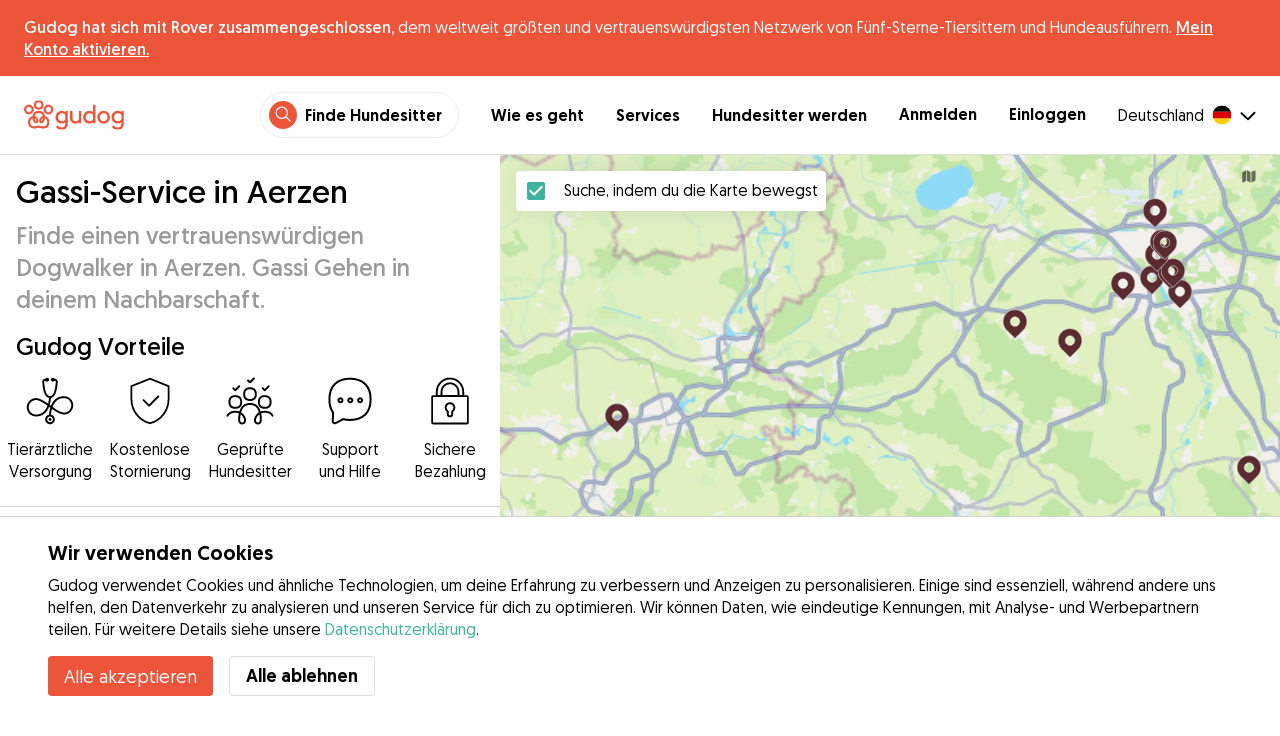

--- FILE ---
content_type: text/html; charset=utf-8
request_url: https://gudog.de/hundespaziergang-aerzen
body_size: 48115
content:
<!DOCTYPE html><html lang="de"><head><title>Gassi Gehen in Aerzen | Hunde Gassi-service in Aerzen - Gudog</title><meta name="author" content="Gudog"/><meta name="description" content="Wenn du keine Zeit hast deinen Hund auszuführen, wähle einen unserer Gassigänger in Aerzen und buche online."/><meta content="width=device-width, initial-scale=1, maximum-scale=1, user-scalable=no" name="viewport"/><meta charSet="utf-8"/><meta name="twitter:card" content="summary_large_image"/><meta name="twitter:site" content="@GudogDE"/><meta name="twitter:creator" content="@GudogDE"/><meta name="twitter:title" content="Über Gudog"/><meta name="twitter:description" content="Gudog ist eine Plattform, die Hundehalter und verifizierte Hundesitter zusammenbringt. Hundebetreuung über Nacht, Gassi-Service und Hundetagesbetreuung. Besser als in einer Hundepension!"/><meta name="twitter:image:src" content="https://gudog.de/images/meta/twitter.jpg"/><meta property="og:type" content="website"/><meta property="og:site_name" content="Gudog"/><meta property="og:locale" content="de_DE"/><meta property="fb:app_id" content="222056517915512"/><meta property="fb:admins" content="100000094355899"/><meta property="og:title" content="Über Gudog"/><meta property="og:description" content="Gudog ist eine Plattform, die Hundehalter und verifizierte Hundesitter zusammenbringt. Hundebetreuung über Nacht, Gassi-Service und Hundetagesbetreuung. Besser als in einer Hundepension!"/><meta property="og:image" content="https://gudog.de/images/meta/facebook.jpg"/><meta property="og:url" content="https://gudog.de/hundespaziergang-aerzen"/><meta property="al:ios:app_store_id" content="964470204"/><meta property="al:ios:app_name" content="Gudog"/><meta property="al:android:package" content="com.gudog.app"/><meta property="al:android:app_name" content="Gudog"/><link rel="canonical" href="https://gudog.de/hundespaziergang-aerzen"/><script type="application/ld+json">{
              "@context": "https://schema.org",
              "@type": "Service",
              "serviceType": "Gassi-Service in Aerzen",
            "description": "Gassi Gehen",
              "provider": {
                "@type": "LocalBusiness",
                "name": "Gudog",
                "url": "https://gudog.de/hundespaziergang-aerzen",
                
                "areaServed": {
                  "@type": "Place",
                  "name": "Aerzen",
                  "geo": {
                    "@type": "GeoCoordinates",
                    "latitude": 52.0469,
                    "longitude": 9.25978
                  }
                },
                "currenciesAccepted": "EUR",
                "paymentAccepted": "Credit Card",
                "priceRange": "7EUR - 17EUR"
              },
              "brand": {
                "@type": "Organization",
                "name": "Gudog",
                "logo": "https://gudog.de/images/logo.svg",
                "url": "https://gudog.de"
              },
              "image": "https://gudog.de/images/logo.svg"
            }</script><link rel="preload" as="image" imageSrcSet="/_next/image?url=https%3A%2F%2Fgudog.s3.amazonaws.com%2Fuser%2Favatar%2F482035%2Fcircle_482035_1587810319.jpeg&amp;w=576&amp;q=75 576w, /_next/image?url=https%3A%2F%2Fgudog.s3.amazonaws.com%2Fuser%2Favatar%2F482035%2Fcircle_482035_1587810319.jpeg&amp;w=768&amp;q=75 768w, /_next/image?url=https%3A%2F%2Fgudog.s3.amazonaws.com%2Fuser%2Favatar%2F482035%2Fcircle_482035_1587810319.jpeg&amp;w=992&amp;q=75 992w, /_next/image?url=https%3A%2F%2Fgudog.s3.amazonaws.com%2Fuser%2Favatar%2F482035%2Fcircle_482035_1587810319.jpeg&amp;w=1200&amp;q=75 1200w, /_next/image?url=https%3A%2F%2Fgudog.s3.amazonaws.com%2Fuser%2Favatar%2F482035%2Fcircle_482035_1587810319.jpeg&amp;w=2400&amp;q=75 2400w" imageSizes="100vw" fetchpriority="high"/><link rel="preload" as="image" imageSrcSet="/_next/image?url=https%3A%2F%2Fgudog.s3.amazonaws.com%2Fuser%2Favatar%2F34373%2Fcircle_IMG_20140201_214307.jpg&amp;w=576&amp;q=75 576w, /_next/image?url=https%3A%2F%2Fgudog.s3.amazonaws.com%2Fuser%2Favatar%2F34373%2Fcircle_IMG_20140201_214307.jpg&amp;w=768&amp;q=75 768w, /_next/image?url=https%3A%2F%2Fgudog.s3.amazonaws.com%2Fuser%2Favatar%2F34373%2Fcircle_IMG_20140201_214307.jpg&amp;w=992&amp;q=75 992w, /_next/image?url=https%3A%2F%2Fgudog.s3.amazonaws.com%2Fuser%2Favatar%2F34373%2Fcircle_IMG_20140201_214307.jpg&amp;w=1200&amp;q=75 1200w, /_next/image?url=https%3A%2F%2Fgudog.s3.amazonaws.com%2Fuser%2Favatar%2F34373%2Fcircle_IMG_20140201_214307.jpg&amp;w=2400&amp;q=75 2400w" imageSizes="100vw" fetchpriority="high"/><link rel="preload" as="image" imageSrcSet="/_next/image?url=https%3A%2F%2Fgudog.s3.amazonaws.com%2Fuser%2Favatar%2F34790%2Fcircle_10989021_997033693658393_8219652965650661941_n.jpg&amp;w=576&amp;q=75 576w, /_next/image?url=https%3A%2F%2Fgudog.s3.amazonaws.com%2Fuser%2Favatar%2F34790%2Fcircle_10989021_997033693658393_8219652965650661941_n.jpg&amp;w=768&amp;q=75 768w, /_next/image?url=https%3A%2F%2Fgudog.s3.amazonaws.com%2Fuser%2Favatar%2F34790%2Fcircle_10989021_997033693658393_8219652965650661941_n.jpg&amp;w=992&amp;q=75 992w, /_next/image?url=https%3A%2F%2Fgudog.s3.amazonaws.com%2Fuser%2Favatar%2F34790%2Fcircle_10989021_997033693658393_8219652965650661941_n.jpg&amp;w=1200&amp;q=75 1200w, /_next/image?url=https%3A%2F%2Fgudog.s3.amazonaws.com%2Fuser%2Favatar%2F34790%2Fcircle_10989021_997033693658393_8219652965650661941_n.jpg&amp;w=2400&amp;q=75 2400w" imageSizes="100vw" fetchpriority="high"/><link rel="preload" as="image" imageSrcSet="/_next/image?url=https%3A%2F%2Fgudog.s3.amazonaws.com%2Fuser%2Favatar%2F34672%2Fcircle_IMG_20150328_1.png&amp;w=576&amp;q=75 576w, /_next/image?url=https%3A%2F%2Fgudog.s3.amazonaws.com%2Fuser%2Favatar%2F34672%2Fcircle_IMG_20150328_1.png&amp;w=768&amp;q=75 768w, /_next/image?url=https%3A%2F%2Fgudog.s3.amazonaws.com%2Fuser%2Favatar%2F34672%2Fcircle_IMG_20150328_1.png&amp;w=992&amp;q=75 992w, /_next/image?url=https%3A%2F%2Fgudog.s3.amazonaws.com%2Fuser%2Favatar%2F34672%2Fcircle_IMG_20150328_1.png&amp;w=1200&amp;q=75 1200w, /_next/image?url=https%3A%2F%2Fgudog.s3.amazonaws.com%2Fuser%2Favatar%2F34672%2Fcircle_IMG_20150328_1.png&amp;w=2400&amp;q=75 2400w" imageSizes="100vw" fetchpriority="high"/><meta name="next-head-count" content="30"/><link rel="icon" href="/images/favicon.ico"/><style>
            * {
              box-sizing: border-box;
              font-family: Geomanist, sans-serif;
            }
            body {
              font-size: 16px;
              line-height: 1.43;
              margin: 0;

            }
          </style><link rel="stylesheet" href="/fonts/Geomanist.css"/><link rel="preload" href="/fonts/Geomanist-Book.woff2" as="font" crossorigin=""/><link rel="preload" href="/fonts/Geomanist-Medium.woff2" as="font" crossorigin=""/><link rel="preload" href="/fonts/Geomanist-Regular.woff2" as="font" crossorigin=""/><link rel="preload" href="/_next/static/css/8bf3eb0b09d0e017.css" as="style"/><link rel="stylesheet" href="/_next/static/css/8bf3eb0b09d0e017.css" data-n-g=""/><noscript data-n-css=""></noscript><script defer="" nomodule="" src="/_next/static/chunks/polyfills-78c92fac7aa8fdd8.js"></script><script src="/_next/static/chunks/webpack-20212e249b4f3ea1.js" defer=""></script><script src="/_next/static/chunks/framework-1412f0e7c1d3a7c6.js" defer=""></script><script src="/_next/static/chunks/main-2abe37e3ee6be6bd.js" defer=""></script><script src="/_next/static/chunks/pages/_app-82cc06f319952222.js" defer=""></script><script src="/_next/static/chunks/74034-8c3495467bb72495.js" defer=""></script><script src="/_next/static/chunks/61849-f42c4371a57447ef.js" defer=""></script><script src="/_next/static/chunks/9629-1eb07bad1ae2e119.js" defer=""></script><script src="/_next/static/chunks/92002-cb1d44a6aab4fb6c.js" defer=""></script><script src="/_next/static/chunks/95372-41e48b8947a116ae.js" defer=""></script><script src="/_next/static/chunks/41467-84a714f515e2e7d3.js" defer=""></script><script src="/_next/static/chunks/10934-8884034dbdff52f3.js" defer=""></script><script src="/_next/static/chunks/pages/search/cityservice-2417c4602ee758ad.js" defer=""></script><script src="/_next/static/ewILhn9CSLCBq4_23-I5N/_buildManifest.js" defer=""></script><script src="/_next/static/ewILhn9CSLCBq4_23-I5N/_ssgManifest.js" defer=""></script><style data-styled="" data-styled-version="5.3.0">.cTufNn{box-sizing:border-box;margin:0;min-width:0;-webkit-flex-wrap:wrap;-ms-flex-wrap:wrap;flex-wrap:wrap;}/*!sc*/
.bpjXNr{box-sizing:border-box;margin:0;min-width:0;}/*!sc*/
.bpjXNr svg{z-index:6;position:fixed;top:0;left:0;right:0;pointer-events:none;height:3px;}/*!sc*/
.bpjXNr svg path{stroke:#ED553B;}/*!sc*/
.hFlGVD{box-sizing:border-box;margin:0;min-width:0;z-index:auto;position:relative;top:auto;background:white;width:100%;}/*!sc*/
@media screen and (min-width:576px){.hFlGVD{z-index:5;position:-webkit-sticky;position:sticky;top:0;}}/*!sc*/
.hFlGVD.transparent{z-index:5;background:transparent;top:0;position:absolute;}/*!sc*/
.hFlGVD.transparent button svg{color:#ffffff;}/*!sc*/
.hFlGVD.transparent ul:not(.mobile) li{color:#ffffff;}/*!sc*/
@media screen and (min-width:576px){.hFlGVD.transparent{position:absolute;}}/*!sc*/
.hFlGVD.transparent header{border-bottom:0;}/*!sc*/
.gksRbr{box-sizing:border-box;margin:0;min-width:0;padding-top:16px;padding-bottom:16px;padding-left:16px;padding-right:16px;background-color:#ED553B;-webkit-align-items:center;-webkit-box-align:center;-ms-flex-align:center;align-items:center;}/*!sc*/
@media screen and (min-width:576px){.gksRbr{padding-left:24px;padding-right:24px;}}/*!sc*/
.fjGIUX{box-sizing:border-box;margin:0;min-width:0;color:white;}/*!sc*/
.XXkEM{box-sizing:border-box;margin:0;min-width:0;font-weight:300;}/*!sc*/
.dxKoKZ{box-sizing:border-box;margin:0;min-width:0;-webkit-flex-wrap:nowrap;-ms-flex-wrap:nowrap;flex-wrap:nowrap;-webkit-align-items:center;-webkit-box-align:center;-ms-flex-align:center;align-items:center;-webkit-box-pack:justify;-webkit-justify-content:space-between;-ms-flex-pack:justify;justify-content:space-between;border-bottom:1px solid #DDDDDD;padding-left:8px;padding-right:8px;padding-top:16px;padding-bottom:16px;}/*!sc*/
@media screen and (min-width:576px){.dxKoKZ{padding-left:24px;padding-right:24px;}}/*!sc*/
.cxPHIk{box-sizing:border-box;margin:0;min-width:0;cursor:pointer;}/*!sc*/
.cOtmZZ{box-sizing:border-box;margin:0;min-width:0;width:80px;height:24px;}/*!sc*/
@media screen and (min-width:576px){.cOtmZZ{width:100px;height:32px;}}/*!sc*/
.fzUdiI{box-sizing:border-box;margin:0;min-width:0;}/*!sc*/
.iOBUAK{box-sizing:border-box;margin:0;min-width:0;-webkit-align-items:center;-webkit-box-align:center;-ms-flex-align:center;align-items:center;margin-left:auto;list-style:none;text-align:right;display:none !important;}/*!sc*/
@media screen and (min-width:576px){.iOBUAK{display:none !important;}}/*!sc*/
@media screen and (min-width:768px){.iOBUAK{display:-webkit-box !important;display:-webkit-flex !important;display:-ms-flexbox !important;display:flex !important;}}/*!sc*/
.iOBUAK.mobile{position:fixed;top:0;bottom:0;left:0;width:100%;margin:0;padding-top:8px;padding-bottom:8px;padding-left:16px;padding-right:16px;background-color:#ffffff;z-index:9999;display:none;}/*!sc*/
.iOBUAK.mobile li{display:block;padding-top:8px;padding-bottom:8px;}/*!sc*/
.dkhvvp{box-sizing:border-box;margin:0;min-width:0;-webkit-box-pack:end;-webkit-justify-content:flex-end;-ms-flex-pack:end;justify-content:flex-end;margin-bottom:4px;}/*!sc*/
@media screen and (min-width:576px){.dkhvvp{margin-bottom:0;}}/*!sc*/
.koHdog{box-sizing:border-box;margin:0;min-width:0;width:-webkit-fit-content;width:-moz-fit-content;width:fit-content;-webkit-align-items:center;-webkit-box-align:center;-ms-flex-align:center;align-items:center;-webkit-box-pack:end;-webkit-justify-content:flex-end;-ms-flex-pack:end;justify-content:flex-end;background-color:white;padding-top:8px;padding-bottom:8px;padding-left:8px;padding-right:8px;border-radius:100px;border:1px solid;border-color:#EBEBEB;}/*!sc*/
.hYsdna{box-sizing:border-box;margin:0;min-width:0;background-color:#ED553B;-webkit-box-pack:center;-webkit-justify-content:center;-ms-flex-pack:center;justify-content:center;-webkit-align-items:center;-webkit-box-align:center;-ms-flex-align:center;align-items:center;width:28px;height:28px;border-radius:16px;padding-bottom:2px;}/*!sc*/
.cHRebJ{box-sizing:border-box;margin:0;min-width:0;color:#010101;margin-left:8px;margin-right:8px;}/*!sc*/
.iXerLK{box-sizing:border-box;margin:0;min-width:0;font-size:16px;font-weight:700;display:inline-block;color:inherit;-webkit-text-decoration:none;text-decoration:none;}/*!sc*/
.iXerLK:hover,.iXerLK:focus,.iXerLK .active{color:#ED553B;}/*!sc*/
.fxTbeq{box-sizing:border-box;margin:0;min-width:0;display:block;padding-left:32px;}/*!sc*/
@media screen and (min-width:576px){.fxTbeq{display:none;}}/*!sc*/
@media screen and (min-width:768px){.fxTbeq{display:none;}}/*!sc*/
@media screen and (min-width:992px){.fxTbeq{display:none;}}/*!sc*/
@media screen and (min-width:1200px){.fxTbeq{display:block;}}/*!sc*/
.YWuDd{box-sizing:border-box;margin:0;min-width:0;display:inline;font-weight:700;padding-left:32px;}/*!sc*/
.iXthVs{box-sizing:border-box;margin:0;min-width:0;cursor:pointer;-webkit-align-items:center;-webkit-box-align:center;-ms-flex-align:center;align-items:center;}/*!sc*/
.gZrLcJ{box-sizing:border-box;margin:0;min-width:0;font-weight:400;margin-right:8px;}/*!sc*/
.igcShH{box-sizing:border-box;margin:0;min-width:0;margin-left:8px;padding-top:8px;}/*!sc*/
.eaBKgw{box-sizing:border-box;margin:0;min-width:0;display:block;}/*!sc*/
@media screen and (min-width:576px){.eaBKgw{display:block;}}/*!sc*/
@media screen and (min-width:768px){.eaBKgw{display:none;}}/*!sc*/
.jTItfe{box-sizing:border-box;margin:0;min-width:0;margin-left:auto;-webkit-align-items:center;-webkit-box-align:center;-ms-flex-align:center;align-items:center;}/*!sc*/
.jBjYIU{box-sizing:border-box;margin:0;min-width:0;color:#ffffff;padding-left:16px;padding-right:16px;}/*!sc*/
.dyQdBH{box-sizing:border-box;margin:0;min-width:0;margin-top:3px;font-size:12px;text-align:right;cursor:pointer;padding:0;background:none;border:none;margin-right:8px;}/*!sc*/
.eZkqhv{box-sizing:border-box;margin:0;min-width:0;width:100%;}/*!sc*/
.AlDeL{box-sizing:border-box;margin:0;min-width:0;width:100%;}/*!sc*/
@media screen and (min-width:576px){.AlDeL{width:100%;}}/*!sc*/
@media screen and (min-width:768px){.AlDeL{width:500px;}}/*!sc*/
.dmdHZD{box-sizing:border-box;margin:0;min-width:0;margin-left:16px;margin-right:16px;}/*!sc*/
.hxgZHp{box-sizing:border-box;margin:0;min-width:0;font-weight:300;font-size:24px;line-height:1.3333333333333333;margin-bottom:4px;font-size:24px;line-height:32px;margin-top:16px;}/*!sc*/
@media screen and (min-width:576px){.hxgZHp{margin-bottom:8px;font-size:32px;line-height:40px;}}/*!sc*/
.kfUPJx{box-sizing:border-box;margin:0;min-width:0;font-weight:300;font-size:24px;line-height:1.3333333333333333;margin-bottom:8px;color:#9A9A9A;font-size:18px;}/*!sc*/
@media screen and (min-width:576px){.kfUPJx{margin-bottom:0;font-size:24px;}}/*!sc*/
.gjJGdk{box-sizing:border-box;margin:0;min-width:0;z-index:1;padding-right:0;}/*!sc*/
.gYXnSj{box-sizing:border-box;margin:0;min-width:0;color:#010101;padding-top:8px;padding-bottom:16px;border-bottom:1px solid lightgray;}/*!sc*/
@media screen and (min-width:576px){.gYXnSj{padding-top:16px;padding-bottom:24px;}}/*!sc*/
.gEYJBy{box-sizing:border-box;margin:0;min-width:0;padding-left:16px;padding-right:16px;padding-bottom:16px;font-size:24px;line-height:30px;font-weight:300;color:#010101;}/*!sc*/
.fAaEs{box-sizing:border-box;margin:0;min-width:0;-webkit-flex:1;-ms-flex:1;flex:1;-webkit-flex-direction:column;-ms-flex-direction:column;flex-direction:column;-webkit-align-items:center;-webkit-box-align:center;-ms-flex-align:center;align-items:center;-webkit-box-pack:center;-webkit-justify-content:center;-ms-flex-pack:center;justify-content:center;padding-left:16px;padding-right:16px;}/*!sc*/
.eidIZd{box-sizing:border-box;margin:0;min-width:0;margin-bottom:8px;}/*!sc*/
.kGhHIk{box-sizing:border-box;margin:0;min-width:0;text-align:center;font-size:12px;}/*!sc*/
@media screen and (min-width:576px){.kGhHIk{font-size:16px;}}/*!sc*/
.hBfhQd{box-sizing:border-box;margin:0;min-width:0;padding-left:16px;}/*!sc*/
.ioSZvn{box-sizing:border-box;margin:0;min-width:0;-webkit-flex-wrap:nowrap;-ms-flex-wrap:nowrap;flex-wrap:nowrap;padding-top:16px;padding-bottom:16px;-webkit-flex:1;-ms-flex:1;flex:1;height:100%;}/*!sc*/
.cXZNOF{box-sizing:border-box;margin:0;min-width:0;-webkit-flex-wrap:nowrap;-ms-flex-wrap:nowrap;flex-wrap:nowrap;-webkit-flex:1;-ms-flex:1;flex:1;}/*!sc*/
.iTvwNb{box-sizing:border-box;margin:0;min-width:0;position:relative;width:64px;height:64px;margin-right:16px;}/*!sc*/
.iTvwNb .image{border-radius:50%;}/*!sc*/
.ieuiBH{box-sizing:border-box;margin:0;min-width:0;-webkit-flex-direction:column;-ms-flex-direction:column;flex-direction:column;-webkit-flex:1;-ms-flex:1;flex:1;}/*!sc*/
.cqTHxz{box-sizing:border-box;margin:0;min-width:0;-webkit-flex:1;-ms-flex:1;flex:1;}/*!sc*/
.cNSkhn{box-sizing:border-box;margin:0;min-width:0;overflow:hidden;text-overflow:ellipsis;display:-webkit-box;-webkit-line-clamp:2;-webkit-box-orient:vertical;margin:0;}/*!sc*/
.hZKkcD{box-sizing:border-box;margin:0;min-width:0;font-weight:700;font-size:30px;line-height:1.3125;color:#010101;font-size:18px;font-weight:300;}/*!sc*/
.durkQN{box-sizing:border-box;margin:0;min-width:0;font-weight:400;font-size:16px;line-height:1.5;font-weight:normal;text-overflow:ellipsis;}/*!sc*/
.ckVcaR{box-sizing:border-box;margin:0;min-width:0;margin-left:8px;}/*!sc*/
.efQRGT{box-sizing:border-box;margin:0;min-width:0;color:#ED553B;font-weight:300;line-height:1;}/*!sc*/
.dSYbuU{box-sizing:border-box;margin:0;min-width:0;text-align:right;}/*!sc*/
.EcxZp{box-sizing:border-box;margin:0;min-width:0;margin-top:8px;}/*!sc*/
.grkmvT{box-sizing:border-box;margin:0;min-width:0;margin-right:8px;margin-bottom:4px;}/*!sc*/
.ZwTNL{box-sizing:border-box;margin:0;min-width:0;display:inline-block;text-overflow:ellipsis;white-space:nowrap;overflow:hidden;color:#9A9A9A;font-size:14px;border:1px solid #DDDDDD;border-radius:4px;height:24px;padding-left:8px;padding-right:8px;}/*!sc*/
.ZwTNL svg{margin-top:auto !important;margin-bottom:auto !important;margin-right:8px !important;}/*!sc*/
.lhlHrW{box-sizing:border-box;margin:0;min-width:0;-webkit-align-items:center;-webkit-box-align:center;-ms-flex-align:center;align-items:center;-webkit-box-pack:center;-webkit-justify-content:center;-ms-flex-pack:center;justify-content:center;height:100%;}/*!sc*/
.ehdmCq{box-sizing:border-box;margin:0;min-width:0;white-space:nowrap;overflow:hidden;text-overflow:ellipsis;-webkit-flex:1;-ms-flex:1;flex:1;}/*!sc*/
.cMnsOR{box-sizing:border-box;margin:0;min-width:0;-webkit-flex-direction:row;-ms-flex-direction:row;flex-direction:row;margin-left:-32px;}/*!sc*/
.csfgsO{box-sizing:border-box;margin:0;min-width:0;margin-right:8px;}/*!sc*/
.jMPvrh{box-sizing:border-box;margin:0;min-width:0;width:24px;height:24px;}/*!sc*/
.cXtyzc{box-sizing:border-box;margin:0;min-width:0;overflow:hidden;text-overflow:ellipsis;display:-webkit-box;-webkit-line-clamp:2;-webkit-box-orient:vertical;-webkit-flex:1;-ms-flex:1;flex:1;color:#9A9A9A;}/*!sc*/
.bylCIc{box-sizing:border-box;margin:0;min-width:0;-webkit-flex-direction:row;-ms-flex-direction:row;flex-direction:row;-webkit-align-items:center;-webkit-box-align:center;-ms-flex-align:center;align-items:center;}/*!sc*/
.cWvxxq{box-sizing:border-box;margin:0;min-width:0;padding-top:8px;padding-bottom:8px;}/*!sc*/
.cWvxxq svg{font-size:16px;margin-right:2px !important;margin-left:2px !important;}/*!sc*/
.cWvxxq svg:first-of-type{margin-right:2px !important;margin-left:0px !important;}/*!sc*/
.cWvxxq svg:last-of-type{margin-right:0px !important;margin-left:2px !important;}/*!sc*/
.clXcSf{box-sizing:border-box;margin:0;min-width:0;color:#010101;font-size:16px;line-height:1;}/*!sc*/
.bcVZxq{box-sizing:border-box;margin:0;min-width:0;color:#9A9A9A;font-size:16px;line-height:1;}/*!sc*/
.bpHLI{box-sizing:border-box;margin:0;min-width:0;margin-top:32px;margin-bottom:32px;-webkit-box-pack:center;-webkit-justify-content:center;-ms-flex-pack:center;justify-content:center;}/*!sc*/
.dimgWB{box-sizing:border-box;margin:0;min-width:0;-webkit-appearance:none;-moz-appearance:none;appearance:none;display:inline-block;text-align:center;line-height:inherit;-webkit-text-decoration:none;text-decoration:none;font-size:inherit;padding-left:24px;padding-right:24px;padding-top:16px;padding-bottom:16px;color:white;background-color:#ED553B;border:0;border-radius:4px;cursor:pointer;font-size:18px;line-height:24px;padding-left:16px;padding-right:16px;padding-top:0;padding-bottom:0;min-height:40px;}/*!sc*/
.jnwtgL{box-sizing:border-box;margin:0;min-width:0;padding-left:32px;padding-right:32px;margin-top:24px;margin-bottom:24px;}/*!sc*/
.BySJC{box-sizing:border-box;margin:0;min-width:0;list-style:none;display:block;font-size:14px;color:#DDDDDD;padding-left:0;overflow:hidden;white-space:nowrap;text-overflow:ellipsis;}/*!sc*/
.iKJjZM{box-sizing:border-box;margin:0;min-width:0;display:inline-block;color:#181818;}/*!sc*/
.fHKbwE{box-sizing:border-box;margin:0;min-width:0;color:lightgray;padding-left:8px;padding-right:8px;}/*!sc*/
.cBBnpd{box-sizing:border-box;margin:0;min-width:0;color:#DDDDDD;display:inline;}/*!sc*/
.kehtfW{box-sizing:border-box;margin:0;min-width:0;padding-left:16px;padding-right:16px;padding-bottom:40px;}/*!sc*/
@media screen and (min-width:576px){.kehtfW{padding-left:16px;padding-right:16px;}}/*!sc*/
@media screen and (min-width:768px){.kehtfW{padding-left:32px;padding-right:32px;}}/*!sc*/
@media screen and (min-width:992px){.kehtfW{padding-left:8.33333vw;padding-right:8.33333vw;}}/*!sc*/
.fedplV{box-sizing:border-box;margin:0;min-width:0;padding-top:24px;padding-bottom:24px;}/*!sc*/
@media screen and (min-width:576px){.fedplV{padding-top:24px;padding-bottom:24px;}}/*!sc*/
@media screen and (min-width:768px){.fedplV{padding-top:40px;padding-bottom:40px;}}/*!sc*/
.dhKGDa{box-sizing:border-box;margin:0;min-width:0;padding-left:0;padding-right:0;}/*!sc*/
@media screen and (min-width:576px){.dhKGDa{padding-left:0;padding-right:0;}}/*!sc*/
@media screen and (min-width:768px){.dhKGDa{padding-left:0;padding-right:0;}}/*!sc*/
.iXzTyw{box-sizing:border-box;margin:0;min-width:0;background-color:#ffffff;border-radius:2px;box-shadow:0 0 25px 0 rgba(38,55,70,0.1);padding-left:24px;padding-right:24px;padding-top:24px;padding-bottom:24px;}/*!sc*/
@media screen and (min-width:576px){.iXzTyw{padding-left:24px;padding-right:24px;padding-top:24px;padding-bottom:24px;}}/*!sc*/
@media screen and (min-width:768px){.iXzTyw{padding-left:64px;padding-right:64px;padding-top:40px;padding-bottom:40px;}}/*!sc*/
.gvmDgv{box-sizing:border-box;margin:0;min-width:0;font-size:20px;font-family:inherit;font-weight:700;line-height:1.25;font-weight:700;font-size:30px;line-height:1.3125;}/*!sc*/
.jhIKXy{box-sizing:border-box;margin:0;min-width:0;width:100%;}/*!sc*/
@media screen and (min-width:576px){.jhIKXy{width:100%;}}/*!sc*/
@media screen and (min-width:768px){.jhIKXy{width:100%;}}/*!sc*/
.eqspXb{box-sizing:border-box;margin:0;min-width:0;padding-top:8px;white-space:pre-wrap;}/*!sc*/
.laVLLs{box-sizing:border-box;margin:0;min-width:0;white-space:pre-wrap;padding-top:8px;}/*!sc*/
.laVLLs *{margin:0;padding:0;}/*!sc*/
.laVLLs ul{margin-left:24px;}/*!sc*/
.laVLLs .faq{margin-bottom:32px;}/*!sc*/
.laVLLs p,.laVLLs li{text-align:left;margin-bottom:16px;color:#9A9A9A;line-height:24px;}/*!sc*/
.laVLLs p strong,.laVLLs li strong{color:#181818;font-weight:300;}/*!sc*/
.laVLLs li{margin-bottom:8px;}/*!sc*/
.laVLLs h1,.laVLLs h2,.laVLLs h3,.laVLLs h4{text-align:left;margin-bottom:16px;}/*!sc*/
.laVLLs h1{font-weight:700;font-size:40px;line-height:1.2;}/*!sc*/
.laVLLs h2{font-weight:700;font-size:30px;line-height:1.3125;}/*!sc*/
.laVLLs h3{font-weight:300;font-size:24px;line-height:1.3333333333333333;}/*!sc*/
.laVLLs h4_highlight{font-weight:700;font-size:16px;line-height:1.5;}/*!sc*/
.laVLLs h4{font-weight:400;font-size:16px;line-height:1.5;}/*!sc*/
.laVLLs h5{font-weight:400;font-size:14px;line-height:1.1428571428571428;}/*!sc*/
.laVLLs note{font-weight:400;font-size:8px;line-height:1;}/*!sc*/
.laVLLs heading{font-family:inherit;line-height:1.25;font-weight:700;}/*!sc*/
.laVLLs display{font-family:inherit;font-weight:700;line-height:1.25;font-size:24px;}/*!sc*/
@media screen and (min-width:576px){.laVLLs display{font-size:32px;}}/*!sc*/
@media screen and (min-width:768px){.laVLLs display{font-size:48px;}}/*!sc*/
.laVLLs caps{text-transform:uppercase;-webkit-letter-spacing:0.1em;-moz-letter-spacing:0.1em;-ms-letter-spacing:0.1em;letter-spacing:0.1em;}/*!sc*/
.laVLLs .section{margin-bottom:16px;}/*!sc*/
.laVLLs a{color:#1F8C8D;font-weight:300;}/*!sc*/
.laVLLs iframe{width:100%;}/*!sc*/
.laVLLs .row{display:-webkit-box;display:-webkit-flex;display:-ms-flexbox;display:flex;-webkit-flex-direction:column;-ms-flex-direction:column;flex-direction:column;}/*!sc*/
@media screen and (min-width:576px){.laVLLs .row{-webkit-flex-direction:column;-ms-flex-direction:column;flex-direction:column;}}/*!sc*/
@media screen and (min-width:768px){.laVLLs .row{-webkit-flex-direction:row;-ms-flex-direction:row;flex-direction:row;}}/*!sc*/
.kUcGta{box-sizing:border-box;margin:0;min-width:0;border-top:1px solid #DDDDDD;border-bottom:1px solid #DDDDDD;margin-top:16px;padding-top:32px;margin-bottom:8px;padding-bottom:24px;padding-left:8px;padding-right:8px;-webkit-flex-direction:column;-ms-flex-direction:column;flex-direction:column;}/*!sc*/
@media screen and (min-width:576px){.kUcGta{margin-top:24px;padding-top:48px;margin-bottom:24px;padding-bottom:32px;padding-left:0;padding-right:0;-webkit-flex-direction:row;-ms-flex-direction:row;flex-direction:row;}}/*!sc*/
.dhsCJL{box-sizing:border-box;margin:0;min-width:0;width:100%;margin-right:0;margin-bottom:24px;}/*!sc*/
@media screen and (min-width:576px){.dhsCJL{width:50%;margin-right:64px;margin-bottom:0;}}/*!sc*/
.gTLqRA{box-sizing:border-box;margin:0;min-width:0;max-width:750px;}/*!sc*/
.bTbndc{box-sizing:border-box;margin:0;min-width:0;font-size:20px;font-family:inherit;font-weight:700;line-height:1.25;font-family:inherit;line-height:1.25;font-weight:700;font-size:24px;font-weight:300;margin-bottom:32px;}/*!sc*/
.dIyzWW{box-sizing:border-box;margin:0;min-width:0;margin-bottom:16px;}/*!sc*/
.jTkUBf{box-sizing:border-box;margin:0;min-width:0;margin-right:16px;-webkit-flex-shrink:0;-ms-flex-negative:0;flex-shrink:0;}/*!sc*/
.bJqGGA{box-sizing:border-box;margin:0;min-width:0;font-weight:700;}/*!sc*/
.jEWTKL{box-sizing:border-box;margin:0;min-width:0;width:100%;}/*!sc*/
@media screen and (min-width:576px){.jEWTKL{width:50%;}}/*!sc*/
.ikbFCA{box-sizing:border-box;margin:0;min-width:0;font-weight:300;font-size:24px;line-height:1.3333333333333333;margin-bottom:16px;}/*!sc*/
.eBpNNS{box-sizing:border-box;margin:0;min-width:0;border-bottom:1px solid #DDDDDD;cursor:pointer;padding-bottom:8px;}/*!sc*/
.eOGtNr{box-sizing:border-box;margin:0;min-width:0;padding-bottom:8px;padding-top:16px;-webkit-align-items:center;-webkit-box-align:center;-ms-flex-align:center;align-items:center;-webkit-box-pack:justify;-webkit-justify-content:space-between;-ms-flex-pack:justify;justify-content:space-between;}/*!sc*/
.dDFKXk{box-sizing:border-box;margin:0;min-width:0;-webkit-align-items:center;-webkit-box-align:center;-ms-flex-align:center;align-items:center;}/*!sc*/
.cWnMdr{box-sizing:border-box;margin:0;min-width:0;font-weight:400;font-size:16px;line-height:1.5;font-weight:700;color:#010101;}/*!sc*/
.jcTKpe{box-sizing:border-box;margin:0;min-width:0;padding-bottom:8px;}/*!sc*/
.dTMpem{box-sizing:border-box;margin:0;min-width:0;color:#010101;}/*!sc*/
.kXdMCq{box-sizing:border-box;margin:0;min-width:0;cursor:pointer;padding-bottom:8px;}/*!sc*/
.oKFNj{box-sizing:border-box;margin:0;min-width:0;-webkit-flex-wrap:wrap;-ms-flex-wrap:wrap;flex-wrap:wrap;padding-top:0;margin-left:auto;margin-right:auto;}/*!sc*/
@media screen and (min-width:576px){.oKFNj{padding-top:0;}}/*!sc*/
@media screen and (min-width:768px){.oKFNj{padding-top:40px;}}/*!sc*/
.beBpCf{box-sizing:border-box;margin:0;min-width:0;margin-top:24px;margin-bottom:24px;width:100%;}/*!sc*/
@media screen and (min-width:576px){.beBpCf{margin-top:0;margin-bottom:0;width:50%;}}/*!sc*/
.eoLbZR{box-sizing:border-box;margin:0;min-width:0;font-size:20px;font-family:inherit;font-weight:700;line-height:1.25;font-weight:700;font-size:30px;line-height:1.3125;font-size:24px;font-weight:300;margin-bottom:16px;}/*!sc*/
.bImXBP{box-sizing:border-box;margin:0;min-width:0;font-size:20px;font-family:inherit;font-weight:700;line-height:1.25;font-weight:300;font-size:24px;line-height:1.3333333333333333;font-size:18px;line-height:1.5;}/*!sc*/
.cWBDZS{box-sizing:border-box;margin:0;min-width:0;font-size:20px;font-family:inherit;font-weight:700;line-height:1.25;font-weight:700;font-size:30px;line-height:1.3125;font-size:24px;font-weight:300;padding-bottom:16px;}/*!sc*/
.kcMjCz{box-sizing:border-box;margin:0;min-width:0;position:fixed;z-index:100;bottom:0;left:0;width:100%;background-color:white;padding-left:48px;padding-right:48px;padding-top:24px;padding-bottom:24px;border-top:1px solid lightgray;}/*!sc*/
.kmtwxI{box-sizing:border-box;margin:0;min-width:0;font-size:20px;font-family:inherit;font-weight:700;line-height:1.25;margin-bottom:8px;}/*!sc*/
.fihsFk{box-sizing:border-box;margin:0;min-width:0;color:#010101;margin-bottom:16px;}/*!sc*/
.fihsFk a:-webkit-any-link{color:#3CB4A0;}/*!sc*/
.bOmVAo{box-sizing:border-box;margin:0;min-width:0;-webkit-appearance:none;-moz-appearance:none;appearance:none;display:inline-block;text-align:center;line-height:inherit;-webkit-text-decoration:none;text-decoration:none;font-size:inherit;padding-left:24px;padding-right:24px;padding-top:16px;padding-bottom:16px;color:white;background-color:#ED553B;border:0;border-radius:4px;cursor:pointer;font-size:18px;line-height:24px;padding-left:16px;padding-right:16px;padding-top:0;padding-bottom:0;min-height:40px;margin-right:16px;}/*!sc*/
.knuXys{box-sizing:border-box;margin:0;min-width:0;-webkit-appearance:none;-moz-appearance:none;appearance:none;display:inline-block;text-align:center;line-height:inherit;-webkit-text-decoration:none;text-decoration:none;font-size:inherit;padding-left:24px;padding-right:24px;padding-top:16px;padding-bottom:16px;color:white;background-color:#ED553B;border:0;border-radius:4px;cursor:pointer;font-weight:700;color:#010101;background-color:transparent;border-radius:4px;border:1px solid #DDDDDD;cursor:pointer;font-size:18px;line-height:24px;padding-left:16px;padding-right:16px;padding-top:0;padding-bottom:0;min-height:40px;}/*!sc*/
.knuXys:hover{border-color:#010101;}/*!sc*/
.knuXys:focus{outline:none;}/*!sc*/
.knuXys:disabled{color:#333;border-color:default;}/*!sc*/
.hnzlvN{box-sizing:border-box;margin:0;min-width:0;padding-left:24px;padding-right:24px;padding-top:40px;padding-bottom:40px;background-color:#EBEBEB;}/*!sc*/
@media screen and (min-width:576px){.hnzlvN{padding-left:24px;padding-right:24px;padding-top:40px;padding-bottom:40px;}}/*!sc*/
@media screen and (min-width:768px){.hnzlvN{padding-left:100px;padding-right:100px;padding-top:64px;padding-bottom:64px;}}/*!sc*/
.jEgUdf{box-sizing:border-box;margin:0;min-width:0;font-size:20px;font-family:inherit;font-weight:700;line-height:1.25;font-weight:700;font-size:30px;line-height:1.3125;padding-bottom:24px;}/*!sc*/
.cRJwOs{box-sizing:border-box;margin:0;min-width:0;width:100%;-webkit-box-pack:justify;-webkit-justify-content:space-between;-ms-flex-pack:justify;justify-content:space-between;-webkit-flex-wrap:wrap;-ms-flex-wrap:wrap;flex-wrap:wrap;}/*!sc*/
.cBxYPc{box-sizing:border-box;margin:0;min-width:0;width:100%;padding-bottom:16px;padding-right:32px;}/*!sc*/
@media screen and (min-width:576px){.cBxYPc{width:50%;}}/*!sc*/
@media screen and (min-width:768px){.cBxYPc{width:50%;}}/*!sc*/
@media screen and (min-width:992px){.cBxYPc{width:50%;}}/*!sc*/
@media screen and (min-width:1200px){.cBxYPc{width:25%;}}/*!sc*/
.hbMjmm{box-sizing:border-box;margin:0;min-width:0;font-size:20px;font-family:inherit;font-weight:700;line-height:1.25;font-weight:300;font-size:24px;line-height:1.3333333333333333;font-size:18px;font-weight:300;padding-bottom:8px;}/*!sc*/
.hNUVcv{box-sizing:border-box;margin:0;min-width:0;color:#3CB4A0;font-size:18px;font-weight:300;}/*!sc*/
.hnVuHl{box-sizing:border-box;margin:0;min-width:0;background-color:#033243;color:#ffffff;position:absolute;top:100%;-webkit-flex-wrap:wrap;-ms-flex-wrap:wrap;flex-wrap:wrap;padding-left:24px;padding-right:24px;padding-top:40px;padding-bottom:40px;width:100%;}/*!sc*/
@media screen and (min-width:576px){.hnVuHl{padding-left:24px;padding-right:24px;padding-top:40px;padding-bottom:40px;}}/*!sc*/
@media screen and (min-width:768px){.hnVuHl{padding-left:100px;padding-right:100px;padding-top:64px;padding-bottom:64px;}}/*!sc*/
.iMtvUg{box-sizing:border-box;margin:0;min-width:0;width:100%;padding-bottom:24px;}/*!sc*/
@media screen and (min-width:576px){.iMtvUg{width:20%;padding-bottom:24px;}}/*!sc*/
@media screen and (min-width:768px){.iMtvUg{width:20%;padding-bottom:0;}}/*!sc*/
.cdsNLY{box-sizing:border-box;margin:0;min-width:0;cursor:pointer;padding-top:8px;padding-bottom:8px;}/*!sc*/
.eOtqwb{box-sizing:border-box;margin:0;min-width:0;cursor:pointer;color:#ffffff;padding-top:8px;padding-bottom:8px;}/*!sc*/
.bcDqvs{box-sizing:border-box;margin:0;min-width:0;padding-top:8px;padding-bottom:8px;}/*!sc*/
.FIBfv{box-sizing:border-box;margin:0;min-width:0;color:#ffffff;padding-top:8px;padding-bottom:8px;}/*!sc*/
.hvbHCL{box-sizing:border-box;margin:0;min-width:0;width:100%;padding-top:8px;padding-bottom:8px;}/*!sc*/
.kAxNCP{box-sizing:border-box;margin:0;min-width:0;padding-left:16px;padding-right:16px;}/*!sc*/
.cMeTAg{box-sizing:border-box;margin:0;min-width:0;background-color:#DDDDDD;width:100%;height:1px;margin-top:16px;margin-bottom:16px;}/*!sc*/
.dQjnpz{box-sizing:border-box;margin:0;min-width:0;width:50%;}/*!sc*/
.gyEWLe{box-sizing:border-box;margin:0;min-width:0;width:54px;height:16;}/*!sc*/
@media screen and (min-width:576px){.gyEWLe{width:54px;height:16px;}}/*!sc*/
@media screen and (min-width:768px){.gyEWLe{width:54px;height:16px;}}/*!sc*/
.dXA-dau{box-sizing:border-box;margin:0;min-width:0;float:right;width:50%;}/*!sc*/
.kEGcrp{box-sizing:border-box;margin:0;min-width:0;color:#9A9A9A;float:right;font-size:14px;-webkit-letter-spacing:0.5px;-moz-letter-spacing:0.5px;-ms-letter-spacing:0.5px;letter-spacing:0.5px;}/*!sc*/
.jogPuK{box-sizing:border-box;margin:0;min-width:0;font-size:12px;color:#9A9A9A;}/*!sc*/
.jogPuK a{color:#9A9A9A;}/*!sc*/
data-styled.g1[id="sc-bdnxRM"]{content:"cTufNn,bpjXNr,hFlGVD,gksRbr,fjGIUX,XXkEM,dxKoKZ,cxPHIk,cOtmZZ,fzUdiI,iOBUAK,dkhvvp,koHdog,hYsdna,cHRebJ,iXerLK,fxTbeq,YWuDd,iXthVs,gZrLcJ,igcShH,eaBKgw,jTItfe,jBjYIU,dyQdBH,eZkqhv,AlDeL,dmdHZD,hxgZHp,kfUPJx,gjJGdk,gYXnSj,gEYJBy,fAaEs,eidIZd,kGhHIk,hBfhQd,ioSZvn,cXZNOF,iTvwNb,ieuiBH,cqTHxz,cNSkhn,hZKkcD,durkQN,ckVcaR,efQRGT,dSYbuU,EcxZp,grkmvT,ZwTNL,lhlHrW,ehdmCq,cMnsOR,csfgsO,jMPvrh,cXtyzc,bylCIc,cWvxxq,clXcSf,bcVZxq,bpHLI,dimgWB,jnwtgL,BySJC,iKJjZM,fHKbwE,cBBnpd,kehtfW,fedplV,dhKGDa,iXzTyw,gvmDgv,jhIKXy,eqspXb,laVLLs,kUcGta,dhsCJL,gTLqRA,bTbndc,dIyzWW,jTkUBf,bJqGGA,jEWTKL,ikbFCA,eBpNNS,eOGtNr,dDFKXk,cWnMdr,jcTKpe,dTMpem,kXdMCq,oKFNj,beBpCf,eoLbZR,bImXBP,cWBDZS,kcMjCz,kmtwxI,fihsFk,bOmVAo,knuXys,hnzlvN,jEgUdf,cRJwOs,cBxYPc,hbMjmm,hNUVcv,hnVuHl,iMtvUg,cdsNLY,eOtqwb,bcDqvs,FIBfv,hvbHCL,kAxNCP,cMeTAg,dQjnpz,gyEWLe,dXA-dau,kEGcrp,jogPuK,"}/*!sc*/
.gfuSqG{display:-webkit-box;display:-webkit-flex;display:-ms-flexbox;display:flex;}/*!sc*/
data-styled.g2[id="sc-gtsrHT"]{content:"gfuSqG,"}/*!sc*/
.hiGvxk{-webkit-text-decoration:none;text-decoration:none;color:inherit;}/*!sc*/
data-styled.g3[id="sc-8b28c1e2-0"]{content:"hiGvxk,"}/*!sc*/
*{box-sizing:border-box;font-family:Geomanist,sans-serif;}/*!sc*/
body{font-size:16px;line-height:1.43;margin:0;}/*!sc*/
.grecaptcha-badge{visibility:hidden;}/*!sc*/
data-styled.g6[id="sc-global-cWfhzt1"]{content:"sc-global-cWfhzt1,"}/*!sc*/
.ifMWCu{height:100%;width:100%;}/*!sc*/
data-styled.g7[id="sc-98fa36f2-0"]{content:"ifMWCu,"}/*!sc*/
.Jihpp{position:relative;}/*!sc*/
.Jihpp .image{border-radius:50%;}/*!sc*/
data-styled.g13[id="sc-69c32612-0"]{content:"Jihpp,"}/*!sc*/
.jEvFNv{position:relative;cursor:pointer;border-bottom:1px solid #DDDDDD;padding-right:8px;border-right:8px solid #fff;}/*!sc*/
.jEvFNv.nohover{padding-right:0px;}/*!sc*/
.jEvFNv:not(.nohover):hover{border-right:8px solid #ED553B;}/*!sc*/
data-styled.g14[id="sc-159d1f2a-0"]{content:"jEvFNv,"}/*!sc*/
.efgwx{-webkit-text-decoration:none;text-decoration:none;color:inherit;}/*!sc*/
data-styled.g15[id="sc-159d1f2a-1"]{content:"efgwx,"}/*!sc*/
.bZPdWQ{margin:0;padding:0;}/*!sc*/
.bZPdWQ li{list-style:none;margin:8px 0;}/*!sc*/
data-styled.g16[id="sc-205e96b6-0"]{content:"bZPdWQ,"}/*!sc*/
.iTftO{font-size:18px;font-weight:300;}/*!sc*/
.iTftO a{color:#010101;-webkit-text-decoration:none;text-decoration:none;}/*!sc*/
data-styled.g17[id="sc-205e96b6-1"]{content:"iTftO,"}/*!sc*/
</style></head><body style="overscroll-behavior:none;position:relative;min-height:100vh"><div id="__next"><noscript>
      <iframe src="https://www.googletagmanager.com/ns.html?id=GTM-P2FQ283&gtm_auth=-7JFWN6s7itneDFF-Mbr5g&gtm_preview=env-2&gtm_cookies_win=x" height="0" width="0" style="display:none;visibility:hidden" id="tag-manager"></iframe></noscript><div class="sc-bdnxRM sc-gtsrHT cTufNn gfuSqG"><div class="sc-bdnxRM bpjXNr"><svg viewBox="0 0 100 1" preserveAspectRatio="none" style="display:block;width:0%"><path d="M 0,0.5 L 100,0.5" stroke-width="1" fill-opacity="0" style="stroke-dasharray:100, 100;stroke-dashoffset:0"></path></svg></div><div width="1" class="sc-bdnxRM hFlGVD"><div class="sc-bdnxRM sc-gtsrHT gksRbr gfuSqG banner"><div color="white" class="sc-bdnxRM fjGIUX"><span font-weight="book" class="sc-bdnxRM XXkEM">Gudog hat sich mit Rover zusammengeschlossen,</span> dem weltweit größten und vertrauenswürdigsten Netzwerk von Fünf-Sterne-Tiersittern und Hundeausführern. <a style="font-weight:300;color:white" href="/login">Mein Konto aktivieren.</a></div></div><header class="sc-bdnxRM sc-gtsrHT dxKoKZ gfuSqG"><div class="sc-bdnxRM cxPHIk"><a href="/" class="sc-8b28c1e2-0 hiGvxk"><div width="80px,100px" height="24px,32px" class="sc-bdnxRM cOtmZZ"><svg width="100%" height="100%" viewBox="0 0 630 187" xmlns="http://www.w3.org/2000/svg" xmlns:xlink="http://www.w3.org/1999/xlink" color="#ED553B" name="logo"><defs><path d="M118.416 113.383c-1.014 9.642-5.386 20.922-9.482 19.09-4.868-2.176 4.285-19.09 9.482-19.09zm-51.38 0c5.195 0 14.348 16.914 9.481 19.09-4.097 1.832-8.469-9.448-9.482-19.09zm72.8 45.482c-4.232 4.079-10.699 6.145-19.222 6.145-4.748 0-9.693-1.219-14.475-2.398-4.687-1.157-9.115-2.249-13.413-2.249-4.3 0-8.727 1.092-13.414 2.249-4.783 1.179-9.728 2.398-14.476 2.398-8.523 0-14.99-2.066-19.222-6.145-4.37-4.211-6.586-10.828-6.586-19.663 0-8.834 2.216-15.448 6.587-19.662 2.503-2.412 5.318-4.141 8.327-5.14 1.752 14.458 8.407 31.532 22.514 31.532 4.451 0 8.293-1.899 10.82-5.346 2.004-2.736 3.065-6.336 3.065-10.404 0-11.057-7.967-25.827-23.05-29.429.8-5.927 2.878-10.537 6.212-13.748 4.232-4.078 10.7-6.147 19.222-6.147h.001c8.523 0 14.99 2.069 19.221 6.147 3.334 3.211 5.413 7.821 6.213 13.748-15.083 3.602-23.05 18.372-23.05 29.429 0 4.068 1.06 7.668 3.065 10.404 2.527 3.447 6.368 5.346 10.82 5.346 14.106 0 20.762-17.074 22.513-31.532 3.01.999 5.824 2.728 8.327 5.14 4.371 4.214 6.587 10.828 6.587 19.662 0 8.835-2.216 15.452-6.586 19.663zm9.34-49.014c-4.996-4.815-11.048-8.002-17.485-9.281-.999-9.749-4.487-17.556-10.405-23.256-6.825-6.578-16.434-9.915-28.56-9.915-12.128 0-21.736 3.337-28.562 9.915-5.917 5.7-9.406 13.507-10.404 23.256-6.438 1.279-12.49 4.466-17.485 9.281-7.104 6.846-10.706 16.721-10.706 29.351 0 12.632 3.602 22.508 10.706 29.355 6.826 6.578 16.436 9.912 28.561 9.912 6.383 0 12.394-1.482 17.698-2.79 3.871-.955 7.527-1.857 10.191-1.857h.001c2.664 0 6.32.902 10.191 1.857 5.303 1.308 11.314 2.79 17.697 2.79 12.125 0 21.735-3.334 28.561-9.912 7.104-6.847 10.706-16.723 10.706-29.355 0-12.63-3.602-22.505-10.706-29.351zm18.601-41.418c-3.197 4.565-6.65 7.239-10.265 7.944-3.728.726-8.006-.582-12.73-3.89-4.726-3.308-7.42-6.885-8.01-10.634-.573-3.638.757-7.797 3.952-12.363 3.2-4.566 6.653-7.239 10.265-7.945h.001c.667-.129 1.35-.194 2.052-.194 3.22 0 6.801 1.369 10.681 4.085 4.725 3.308 7.42 6.885 8.008 10.636.574 3.636-.757 7.795-3.954 12.361zm17.25-14.454c-1.18-7.5-5.75-14.084-13.585-19.568-7.832-5.486-15.585-7.528-23.034-6.074h.001c-7.148 1.396-13.442 5.915-18.708 13.433-5.264 7.518-7.357 14.977-6.225 22.174 1.18 7.5 5.751 14.084 13.586 19.567 6.202 4.344 12.35 6.529 18.338 6.529 1.577 0 3.142-.151 4.694-.454 7.15-1.398 13.443-5.917 18.708-13.433 5.264-7.518 7.358-14.979 6.224-22.174zM17.547 68.433c-3.196-4.566-4.527-8.725-3.955-12.361.591-3.751 3.285-7.328 8.011-10.636 3.88-2.718 7.461-4.085 10.68-4.085.701 0 1.386.065 2.053.194 3.612.706 7.065 3.379 10.263 7.945 3.196 4.566 4.527 8.725 3.955 12.363-.59 3.749-3.285 7.326-8.01 10.634-4.725 3.31-9.01 4.616-12.733 3.89-3.613-.705-7.065-3.379-10.264-7.944zm30.716 15.078C56.1 78.028 60.67 71.444 61.85 63.944c1.132-7.197-.963-14.656-6.226-22.174-5.265-7.516-11.558-12.037-18.706-13.433-7.454-1.455-15.202.587-23.033 6.074C6.05 39.895 1.48 46.477.298 53.979c-1.132 7.196.963 14.656 6.226 22.174 5.265 7.516 11.56 12.035 18.707 13.433 1.553.303 3.117.454 4.695.454 5.988 0 12.137-2.185 18.338-6.529zm32.067-66.202c2.65-2.554 6.821-3.85 12.395-3.85 5.573 0 9.743 1.296 12.394 3.85 2.732 2.633 4.117 6.893 4.117 12.662 0 5.769-1.385 10.027-4.117 12.66-2.65 2.554-6.82 3.85-12.394 3.85s-9.745-1.296-12.396-3.852c-2.73-2.631-4.117-6.889-4.117-12.658 0-5.769 1.386-10.029 4.118-12.662zm-9.34 35.012c5.245 5.055 12.557 7.619 21.735 7.619 9.177 0 16.488-2.564 21.733-7.617 5.465-5.268 8.237-12.788 8.237-22.352s-2.772-17.084-8.236-22.352C109.214 2.564 101.903 0 92.726 0c-9.178 0-16.49 2.564-21.735 7.619-5.465 5.268-8.236 12.788-8.236 22.352s2.771 17.084 8.236 22.35zm189.65 40.717c-4.75-6.222-12.609-10.969-21.94-10.969-14.899 0-24.723 11.952-24.723 25.376 0 13.752 10.643 25.377 25.54 25.377 7.86 0 15.881-3.93 21.122-10.969V93.038zm-23.25 54.519c-6.876 0-14.08-1.964-19.32-5.075-11.624-6.876-19.647-19.647-19.647-35.037 0-15.389 8.186-28.324 19.811-35.201 5.24-3.111 11.624-4.912 18.828-4.912 8.677 0 17.026 2.62 24.068 8.677V68.97h15.062v73.677c0 11.46-1.473 19.155-4.584 25.213-6.222 11.951-18.01 18.992-33.236 18.992-19.975 0-32.582-10.153-37.492-17.848l11.46-10.641c5.566 7.368 12.771 13.752 25.376 13.752 8.351 0 14.9-3.111 18.665-8.839 2.784-4.256 4.258-10.151 4.258-19.812v-4.257c-6.223 5.404-14.08 8.35-23.249 8.35zM613.62 93.038c-4.749-6.222-12.607-10.969-21.939-10.969-14.9 0-24.724 11.952-24.724 25.376 0 13.752 10.644 25.377 25.541 25.377 7.86 0 15.882-3.93 21.122-10.969V93.038zm-23.249 54.519c-6.876 0-14.08-1.964-19.32-5.075-11.624-6.876-19.647-19.647-19.647-35.037 0-15.389 8.186-28.324 19.812-35.201 5.238-3.111 11.623-4.912 18.827-4.912 8.678 0 17.026 2.62 24.067 8.677V68.97h15.063v73.677c0 11.46-1.473 19.155-4.584 25.213-6.222 11.951-18.01 18.992-33.235 18.992-19.975 0-32.583-10.153-37.493-17.848l11.46-10.641c5.567 7.368 12.771 13.752 25.376 13.752 8.352 0 14.9-3.111 18.664-8.839 2.785-4.256 4.26-10.151 4.26-19.812v-4.257c-6.224 5.404-14.082 8.35-23.25 8.35zm-88.57-14.735c14.246 0 24.233-11.297 24.233-25.377 0-14.081-9.987-25.376-24.233-25.376-14.243 0-24.23 11.295-24.23 25.376 0 14.08 9.987 25.377 24.23 25.377zm0-65.49c22.758 0 39.786 17.192 39.786 40.113 0 22.922-17.028 40.112-39.786 40.112-22.756 0-39.784-17.19-39.784-40.112 0-22.921 17.028-40.113 39.784-40.113zm-66.798 25.706c-4.749-6.222-12.607-10.969-21.939-10.969-14.899 0-24.723 11.952-24.723 25.376 0 13.752 10.643 25.377 25.54 25.377 7.86 0 15.882-3.93 21.122-10.969V93.038zm.491 45.841c-6.223 5.568-14.57 8.678-23.74 8.678-6.876 0-14.08-1.964-19.32-5.075-11.623-6.876-19.647-19.647-19.647-35.037 0-15.389 8.187-28.324 19.812-35.201 5.238-3.111 11.623-4.912 18.827-4.912 8.35 0 16.701 2.62 23.577 8.352V29.677h15.554v116.244h-15.063v-7.042zm-139.164-4.256c-4.747-5.893-7.039-13.426-7.039-26.359V68.97h15.553v41.749c0 7.86 1.638 12.116 4.421 15.391 3.437 4.092 9.006 6.712 14.898 6.712 9.496 0 17.191-5.731 21.612-10.969V68.97h15.554v76.951h-15.062v-7.042c-3.44 3.275-11.952 8.678-22.595 8.678-10.97 0-20.957-4.91-27.342-12.934z" id="logo_svg__a"></path></defs><g fill="none" fill-rule="evenodd"><mask id="logo_svg__b" fill="#fff"><use xlink:href="#logo_svg__a"></use></mask><g mask="url(#logo_svg__b)" fill="#ED553B"><path d="M0 0h630v186.581H0z"></path></g></g></svg></div></a></div><div class="sc-bdnxRM fzUdiI"><ul class="sc-bdnxRM sc-gtsrHT iOBUAK gfuSqG"><div class="sc-bdnxRM sc-gtsrHT dkhvvp gfuSqG"><div class="sc-bdnxRM sc-gtsrHT koHdog gfuSqG"><div class="sc-bdnxRM sc-gtsrHT hYsdna gfuSqG"></div><div class="sc-bdnxRM cHRebJ"><a name="Finde Hundesitter" href="/hundesitter" class="sc-8b28c1e2-0 hiGvxk"><span class="sc-bdnxRM iXerLK">Finde Hundesitter</span></a></div></div></div><li class="sc-bdnxRM fxTbeq"><a name="Wie es geht" href="/wie-es-geht" class="sc-8b28c1e2-0 hiGvxk"><span class="sc-bdnxRM iXerLK">Wie es geht</span></a></li><li class="sc-bdnxRM fxTbeq"><a name="Services" href="/unsere-services" class="sc-8b28c1e2-0 hiGvxk"><span class="sc-bdnxRM iXerLK">Services</span></a></li><li class="sc-bdnxRM fxTbeq"><a name="Hundesitter werden" href="/werden-hundesitter" class="sc-8b28c1e2-0 hiGvxk"><span class="sc-bdnxRM iXerLK">Hundesitter werden</span></a></li><li class="sc-bdnxRM YWuDd"><a name="Anmelden" href="/signup" class="sc-8b28c1e2-0 hiGvxk"><span class="sc-bdnxRM iXerLK">Anmelden</span></a></li><li class="sc-bdnxRM YWuDd"><a name="Einloggen" href="/login" class="sc-8b28c1e2-0 hiGvxk"><span class="sc-bdnxRM iXerLK">Einloggen</span></a></li><li class="sc-bdnxRM YWuDd"><div class="sc-bdnxRM sc-gtsrHT iXthVs gfuSqG"><div class="sc-bdnxRM gZrLcJ">Deutschland</div><div class="sc-bdnxRM igcShH"></div></div></li></ul></div><div class="sc-bdnxRM eaBKgw"><div class="sc-bdnxRM sc-gtsrHT jTItfe gfuSqG"><li class="sc-bdnxRM YWuDd"><div class="sc-bdnxRM sc-gtsrHT iXthVs gfuSqG"><div class="sc-bdnxRM gZrLcJ">Deutschland</div><div class="sc-bdnxRM igcShH"></div></div></li><div color="samoyedWhite" class="sc-bdnxRM jBjYIU">|</div><button class="sc-bdnxRM dyQdBH"></button></div></div></header></div><div width="1" class="sc-bdnxRM eZkqhv"><div class="sc-bdnxRM fzUdiI"><div class="sc-bdnxRM sc-gtsrHT fzUdiI gfuSqG"><div width="1,1,500px" class="sc-bdnxRM AlDeL"><div class="sc-bdnxRM dmdHZD"><h1 class="sc-bdnxRM hxgZHp">Gassi-Service in Aerzen</h1><p class="sc-bdnxRM kfUPJx">Finde einen vertrauenswürdigen Dogwalker in Aerzen. Gassi Gehen in deinem Nachbarschaft.</p></div><div class="sc-bdnxRM gjJGdk"><div class="sc-bdnxRM fzUdiI"><div class="sc-bdnxRM gYXnSj"><h3 class="sc-bdnxRM gEYJBy">Gudog Vorteile</h3><div class="sc-bdnxRM sc-gtsrHT fzUdiI gfuSqG"><div class="sc-bdnxRM sc-gtsrHT fAaEs gfuSqG"><div class="sc-bdnxRM eidIZd"></div><div font-size="12px,16px" class="sc-bdnxRM kGhHIk">Tierärztliche Versorgung</div></div><div class="sc-bdnxRM sc-gtsrHT fAaEs gfuSqG"><div class="sc-bdnxRM eidIZd"></div><div font-size="12px,16px" class="sc-bdnxRM kGhHIk">Kostenlose Stornierung</div></div><div class="sc-bdnxRM sc-gtsrHT fAaEs gfuSqG"><div class="sc-bdnxRM eidIZd"></div><div font-size="12px,16px" class="sc-bdnxRM kGhHIk">Geprüfte Hundesitter</div></div><div class="sc-bdnxRM sc-gtsrHT fAaEs gfuSqG"><div class="sc-bdnxRM eidIZd"></div><div font-size="12px,16px" class="sc-bdnxRM kGhHIk">Support und Hilfe</div></div><div class="sc-bdnxRM sc-gtsrHT fAaEs gfuSqG"><div class="sc-bdnxRM eidIZd"></div><div font-size="12px,16px" class="sc-bdnxRM kGhHIk">Sichere Bezahlung</div></div></div></div></div><div class="sc-bdnxRM hBfhQd"><a target="sitter_482035" class="sc-8b28c1e2-0 hiGvxk sc-159d1f2a-1 efgwx" href="/hundesitter/482035-hundesitter-in-aerzen?serviceTypeId=2"><div data-test="sitter-card" class="sc-bdnxRM fzUdiI"><div height="100%" class="sc-bdnxRM sc-159d1f2a-0 ioSZvn jEvFNv" name="Lea "><div class="sc-bdnxRM sc-gtsrHT cXZNOF gfuSqG"><div width="64px" height="64px" class="sc-bdnxRM iTvwNb"><img alt="Lea : Hundesitter in Aerzen" fetchpriority="high" decoding="async" data-nimg="fill" class="image" style="position:absolute;height:100%;width:100%;left:0;top:0;right:0;bottom:0;color:transparent" sizes="100vw" srcSet="/_next/image?url=https%3A%2F%2Fgudog.s3.amazonaws.com%2Fuser%2Favatar%2F482035%2Fcircle_482035_1587810319.jpeg&amp;w=576&amp;q=75 576w, /_next/image?url=https%3A%2F%2Fgudog.s3.amazonaws.com%2Fuser%2Favatar%2F482035%2Fcircle_482035_1587810319.jpeg&amp;w=768&amp;q=75 768w, /_next/image?url=https%3A%2F%2Fgudog.s3.amazonaws.com%2Fuser%2Favatar%2F482035%2Fcircle_482035_1587810319.jpeg&amp;w=992&amp;q=75 992w, /_next/image?url=https%3A%2F%2Fgudog.s3.amazonaws.com%2Fuser%2Favatar%2F482035%2Fcircle_482035_1587810319.jpeg&amp;w=1200&amp;q=75 1200w, /_next/image?url=https%3A%2F%2Fgudog.s3.amazonaws.com%2Fuser%2Favatar%2F482035%2Fcircle_482035_1587810319.jpeg&amp;w=2400&amp;q=75 2400w" src="/_next/image?url=https%3A%2F%2Fgudog.s3.amazonaws.com%2Fuser%2Favatar%2F482035%2Fcircle_482035_1587810319.jpeg&amp;w=2400&amp;q=75"/></div><div class="sc-bdnxRM sc-gtsrHT ieuiBH gfuSqG"><div class="sc-bdnxRM sc-gtsrHT fzUdiI gfuSqG"><div class="sc-bdnxRM cqTHxz"><p class="sc-bdnxRM cNSkhn"><span class="sc-bdnxRM hZKkcD">Lea </span><span class="sc-bdnxRM fzUdiI"> · </span><span class="sc-bdnxRM durkQN">Hundesitter in Aerzen</span></p></div><div class="sc-bdnxRM ckVcaR"><span class="sc-bdnxRM efQRGT"><span class="sc-bdnxRM fzUdiI">7€</span><span class="sc-bdnxRM dSYbuU">/Spaziergang</span></span></div></div><div class="sc-bdnxRM EcxZp"><div class="sc-bdnxRM sc-gtsrHT cTufNn gfuSqG"><div class="sc-bdnxRM grkmvT"><span class="sc-bdnxRM ZwTNL sc-36441ece-0 hrGYZI"><span height="100%" class="sc-bdnxRM sc-gtsrHT lhlHrW gfuSqG"><span class="sc-bdnxRM ehdmCq">Aerzen<!-- --> </span></span></span></div></div></div></div></div></div></div></a><a target="sitter_34373" class="sc-8b28c1e2-0 hiGvxk sc-159d1f2a-1 efgwx" href="/hundesitter/34373-hundesitter-in-barntrup-und-umgebung?serviceTypeId=2"><div data-test="sitter-card" class="sc-bdnxRM fzUdiI"><div height="100%" class="sc-bdnxRM sc-159d1f2a-0 ioSZvn jEvFNv" name="Marie"><div class="sc-bdnxRM sc-gtsrHT cXZNOF gfuSqG"><div width="64px" height="64px" class="sc-bdnxRM iTvwNb"><img alt="Marie: Hundesitter in Barntrup und Umgebung" fetchpriority="high" decoding="async" data-nimg="fill" class="image" style="position:absolute;height:100%;width:100%;left:0;top:0;right:0;bottom:0;color:transparent" sizes="100vw" srcSet="/_next/image?url=https%3A%2F%2Fgudog.s3.amazonaws.com%2Fuser%2Favatar%2F34373%2Fcircle_IMG_20140201_214307.jpg&amp;w=576&amp;q=75 576w, /_next/image?url=https%3A%2F%2Fgudog.s3.amazonaws.com%2Fuser%2Favatar%2F34373%2Fcircle_IMG_20140201_214307.jpg&amp;w=768&amp;q=75 768w, /_next/image?url=https%3A%2F%2Fgudog.s3.amazonaws.com%2Fuser%2Favatar%2F34373%2Fcircle_IMG_20140201_214307.jpg&amp;w=992&amp;q=75 992w, /_next/image?url=https%3A%2F%2Fgudog.s3.amazonaws.com%2Fuser%2Favatar%2F34373%2Fcircle_IMG_20140201_214307.jpg&amp;w=1200&amp;q=75 1200w, /_next/image?url=https%3A%2F%2Fgudog.s3.amazonaws.com%2Fuser%2Favatar%2F34373%2Fcircle_IMG_20140201_214307.jpg&amp;w=2400&amp;q=75 2400w" src="/_next/image?url=https%3A%2F%2Fgudog.s3.amazonaws.com%2Fuser%2Favatar%2F34373%2Fcircle_IMG_20140201_214307.jpg&amp;w=2400&amp;q=75"/></div><div class="sc-bdnxRM sc-gtsrHT ieuiBH gfuSqG"><div class="sc-bdnxRM sc-gtsrHT fzUdiI gfuSqG"><div class="sc-bdnxRM cqTHxz"><p class="sc-bdnxRM cNSkhn"><span class="sc-bdnxRM hZKkcD">Marie</span><span class="sc-bdnxRM fzUdiI"> · </span><span class="sc-bdnxRM durkQN">Hundesitter in Barntrup und Umgebung</span></p></div><div class="sc-bdnxRM ckVcaR"><span class="sc-bdnxRM efQRGT"><span class="sc-bdnxRM fzUdiI">12€</span><span class="sc-bdnxRM dSYbuU">/Spaziergang</span></span></div></div><div class="sc-bdnxRM EcxZp"><div class="sc-bdnxRM sc-gtsrHT cTufNn gfuSqG"><div class="sc-bdnxRM grkmvT"><span class="sc-bdnxRM ZwTNL sc-36441ece-0 hrGYZI"><span height="100%" class="sc-bdnxRM sc-gtsrHT lhlHrW gfuSqG"><span class="sc-bdnxRM ehdmCq">Barntrup<!-- --> <!-- -->- 11.72 km</span></span></span></div></div></div></div></div></div></div></a><a target="sitter_34790" class="sc-8b28c1e2-0 hiGvxk sc-159d1f2a-1 efgwx" href="/hundesitter/34790-biete-mich-als-gassigaenger-an?serviceTypeId=2"><div data-test="sitter-card" class="sc-bdnxRM fzUdiI"><div height="100%" class="sc-bdnxRM sc-159d1f2a-0 ioSZvn jEvFNv" name="Sabrina"><div class="sc-bdnxRM sc-gtsrHT cXZNOF gfuSqG"><div width="64px" height="64px" class="sc-bdnxRM iTvwNb"><img alt="Sabrina: Biete mich als Gassigänger an" fetchpriority="high" decoding="async" data-nimg="fill" class="image" style="position:absolute;height:100%;width:100%;left:0;top:0;right:0;bottom:0;color:transparent" sizes="100vw" srcSet="/_next/image?url=https%3A%2F%2Fgudog.s3.amazonaws.com%2Fuser%2Favatar%2F34790%2Fcircle_10989021_997033693658393_8219652965650661941_n.jpg&amp;w=576&amp;q=75 576w, /_next/image?url=https%3A%2F%2Fgudog.s3.amazonaws.com%2Fuser%2Favatar%2F34790%2Fcircle_10989021_997033693658393_8219652965650661941_n.jpg&amp;w=768&amp;q=75 768w, /_next/image?url=https%3A%2F%2Fgudog.s3.amazonaws.com%2Fuser%2Favatar%2F34790%2Fcircle_10989021_997033693658393_8219652965650661941_n.jpg&amp;w=992&amp;q=75 992w, /_next/image?url=https%3A%2F%2Fgudog.s3.amazonaws.com%2Fuser%2Favatar%2F34790%2Fcircle_10989021_997033693658393_8219652965650661941_n.jpg&amp;w=1200&amp;q=75 1200w, /_next/image?url=https%3A%2F%2Fgudog.s3.amazonaws.com%2Fuser%2Favatar%2F34790%2Fcircle_10989021_997033693658393_8219652965650661941_n.jpg&amp;w=2400&amp;q=75 2400w" src="/_next/image?url=https%3A%2F%2Fgudog.s3.amazonaws.com%2Fuser%2Favatar%2F34790%2Fcircle_10989021_997033693658393_8219652965650661941_n.jpg&amp;w=2400&amp;q=75"/></div><div class="sc-bdnxRM sc-gtsrHT ieuiBH gfuSqG"><div class="sc-bdnxRM sc-gtsrHT fzUdiI gfuSqG"><div class="sc-bdnxRM cqTHxz"><p class="sc-bdnxRM cNSkhn"><span class="sc-bdnxRM hZKkcD">Sabrina</span><span class="sc-bdnxRM fzUdiI"> · </span><span class="sc-bdnxRM durkQN">Biete mich als Gassigänger an</span></p></div><div class="sc-bdnxRM ckVcaR"><span class="sc-bdnxRM efQRGT"><span class="sc-bdnxRM fzUdiI">7€</span><span class="sc-bdnxRM dSYbuU">/Spaziergang</span></span></div></div><div class="sc-bdnxRM EcxZp"><div class="sc-bdnxRM sc-gtsrHT cTufNn gfuSqG"><div class="sc-bdnxRM grkmvT"><span class="sc-bdnxRM ZwTNL sc-36441ece-0 hrGYZI"><span height="100%" class="sc-bdnxRM sc-gtsrHT lhlHrW gfuSqG"><span class="sc-bdnxRM ehdmCq">Schieder-Schwalenberg<!-- --> <!-- -->- 16.14 km</span></span></span></div></div></div></div></div></div></div></a><a target="sitter_34672" class="sc-8b28c1e2-0 hiGvxk sc-159d1f2a-1 efgwx" href="/hundesitter/34672-hundesitter-in-barsinghausen?serviceTypeId=2"><div data-test="sitter-card" class="sc-bdnxRM fzUdiI"><div height="100%" class="sc-bdnxRM sc-159d1f2a-0 ioSZvn jEvFNv" name="Sarah"><div class="sc-bdnxRM sc-gtsrHT cXZNOF gfuSqG"><div width="64px" height="64px" class="sc-bdnxRM iTvwNb"><img alt="Sarah: Hundesitter in Barsinghausen " fetchpriority="high" decoding="async" data-nimg="fill" class="image" style="position:absolute;height:100%;width:100%;left:0;top:0;right:0;bottom:0;color:transparent" sizes="100vw" srcSet="/_next/image?url=https%3A%2F%2Fgudog.s3.amazonaws.com%2Fuser%2Favatar%2F34672%2Fcircle_IMG_20150328_1.png&amp;w=576&amp;q=75 576w, /_next/image?url=https%3A%2F%2Fgudog.s3.amazonaws.com%2Fuser%2Favatar%2F34672%2Fcircle_IMG_20150328_1.png&amp;w=768&amp;q=75 768w, /_next/image?url=https%3A%2F%2Fgudog.s3.amazonaws.com%2Fuser%2Favatar%2F34672%2Fcircle_IMG_20150328_1.png&amp;w=992&amp;q=75 992w, /_next/image?url=https%3A%2F%2Fgudog.s3.amazonaws.com%2Fuser%2Favatar%2F34672%2Fcircle_IMG_20150328_1.png&amp;w=1200&amp;q=75 1200w, /_next/image?url=https%3A%2F%2Fgudog.s3.amazonaws.com%2Fuser%2Favatar%2F34672%2Fcircle_IMG_20150328_1.png&amp;w=2400&amp;q=75 2400w" src="/_next/image?url=https%3A%2F%2Fgudog.s3.amazonaws.com%2Fuser%2Favatar%2F34672%2Fcircle_IMG_20150328_1.png&amp;w=2400&amp;q=75"/></div><div class="sc-bdnxRM sc-gtsrHT ieuiBH gfuSqG"><div class="sc-bdnxRM sc-gtsrHT fzUdiI gfuSqG"><div class="sc-bdnxRM cqTHxz"><p class="sc-bdnxRM cNSkhn"><span class="sc-bdnxRM hZKkcD">Sarah</span><span class="sc-bdnxRM fzUdiI"> · </span><span class="sc-bdnxRM durkQN">Hundesitter in Barsinghausen </span></p></div><div class="sc-bdnxRM ckVcaR"><span class="sc-bdnxRM efQRGT"><span class="sc-bdnxRM fzUdiI">10€</span><span class="sc-bdnxRM dSYbuU">/Spaziergang</span></span></div></div><div class="sc-bdnxRM EcxZp"><div class="sc-bdnxRM sc-gtsrHT cTufNn gfuSqG"><div class="sc-bdnxRM grkmvT"><span class="sc-bdnxRM ZwTNL sc-36441ece-0 hrGYZI"><span height="100%" class="sc-bdnxRM sc-gtsrHT lhlHrW gfuSqG"><span class="sc-bdnxRM ehdmCq">Barsinghausen<!-- --> <!-- -->- 31.24 km</span></span></span></div></div><div class="sc-bdnxRM sc-gtsrHT cMnsOR gfuSqG"><div class="sc-bdnxRM csfgsO"><div width="24" height="24" class="sc-bdnxRM sc-69c32612-0 jMPvrh Jihpp"></div></div><div color="darkGray" class="sc-bdnxRM cXtyzc">“<!-- -->Sasha es un solete. Es una perrita muy cariñosa, tranquila y muy bien adiestrada. Le echaremos de menos en casa. Nuestras perritas también se lo han pasado genial con ella.<!-- -->”</div></div></div></div></div></div></div></a><a target="sitter_917631" class="sc-8b28c1e2-0 hiGvxk sc-159d1f2a-1 efgwx" href="/hundesitter/917631-biete-hundebetreuung-an?serviceTypeId=2"><div data-test="sitter-card" class="sc-bdnxRM fzUdiI"><div height="100%" class="sc-bdnxRM sc-159d1f2a-0 ioSZvn jEvFNv" name="Sophie"><div class="sc-bdnxRM sc-gtsrHT cXZNOF gfuSqG"><div width="64px" height="64px" class="sc-bdnxRM iTvwNb"><img alt="Sophie: Biete Hundebetreuung an" loading="lazy" decoding="async" data-nimg="fill" class="image" style="position:absolute;height:100%;width:100%;left:0;top:0;right:0;bottom:0;color:transparent" sizes="100vw" srcSet="/_next/image?url=https%3A%2F%2Fgudog.s3.amazonaws.com%2Fuser%2Favatar%2F917631%2Fcircle_917631_1745355783.jpeg&amp;w=576&amp;q=75 576w, /_next/image?url=https%3A%2F%2Fgudog.s3.amazonaws.com%2Fuser%2Favatar%2F917631%2Fcircle_917631_1745355783.jpeg&amp;w=768&amp;q=75 768w, /_next/image?url=https%3A%2F%2Fgudog.s3.amazonaws.com%2Fuser%2Favatar%2F917631%2Fcircle_917631_1745355783.jpeg&amp;w=992&amp;q=75 992w, /_next/image?url=https%3A%2F%2Fgudog.s3.amazonaws.com%2Fuser%2Favatar%2F917631%2Fcircle_917631_1745355783.jpeg&amp;w=1200&amp;q=75 1200w, /_next/image?url=https%3A%2F%2Fgudog.s3.amazonaws.com%2Fuser%2Favatar%2F917631%2Fcircle_917631_1745355783.jpeg&amp;w=2400&amp;q=75 2400w" src="/_next/image?url=https%3A%2F%2Fgudog.s3.amazonaws.com%2Fuser%2Favatar%2F917631%2Fcircle_917631_1745355783.jpeg&amp;w=2400&amp;q=75"/></div><div class="sc-bdnxRM sc-gtsrHT ieuiBH gfuSqG"><div class="sc-bdnxRM sc-gtsrHT fzUdiI gfuSqG"><div class="sc-bdnxRM cqTHxz"><p class="sc-bdnxRM cNSkhn"><span class="sc-bdnxRM hZKkcD">Sophie</span><span class="sc-bdnxRM fzUdiI"> · </span><span class="sc-bdnxRM durkQN">Biete Hundebetreuung an</span></p></div><div class="sc-bdnxRM ckVcaR"><span class="sc-bdnxRM efQRGT"><span class="sc-bdnxRM fzUdiI">15€</span><span class="sc-bdnxRM dSYbuU">/Spaziergang</span></span></div></div><div class="sc-bdnxRM sc-gtsrHT bylCIc gfuSqG"><div class="sc-bdnxRM sc-gtsrHT cWvxxq gfuSqG"></div><div class="sc-bdnxRM ckVcaR"><span class="sc-bdnxRM clXcSf">3.0</span><span class="sc-bdnxRM bcVZxq"> <!-- -->(<!-- -->1<!-- --> <!-- -->Buchungen<!-- -->)</span></div></div><div class="sc-bdnxRM EcxZp"><div class="sc-bdnxRM sc-gtsrHT cTufNn gfuSqG"><div class="sc-bdnxRM grkmvT"><span class="sc-bdnxRM ZwTNL sc-36441ece-0 hrGYZI"><span height="100%" class="sc-bdnxRM sc-gtsrHT lhlHrW gfuSqG"><span class="sc-bdnxRM ehdmCq">Wennigsen (Deister)<!-- --> <!-- -->- 33.00 km</span></span></span></div></div></div></div></div></div></div></a><div class="sc-bdnxRM sc-gtsrHT bpHLI gfuSqG"><button class="sc-bdnxRM dimgWB">Alle 26 Hundesitter von Aerzen anzeigen</button></div></div><div class="sc-bdnxRM jnwtgL"><ul itemscope="" itemType="http://schema.org/BreadcrumbList" class="sc-bdnxRM BySJC"><li itemProp="itemListElement" itemscope="" itemType="http://schema.org/ListItem" class="sc-bdnxRM iKJjZM"><a itemProp="item" class="sc-8b28c1e2-0 hiGvxk sc-98fa36f2-0 ifMWCu" href="/"><span itemProp="name">Gudog</span></a><meta itemProp="position" content="1"/><span class="sc-bdnxRM fHKbwE">»</span></li><li itemProp="itemListElement" itemscope="" itemType="http://schema.org/ListItem" class="sc-bdnxRM iKJjZM"><a itemProp="item" class="sc-8b28c1e2-0 hiGvxk sc-98fa36f2-0 ifMWCu" href="/hundespaziergang"><span itemProp="name">Gassi-Service</span></a><meta itemProp="position" content="2"/><span class="sc-bdnxRM fHKbwE">»</span></li><li class="sc-bdnxRM cBBnpd active" itemProp="itemListElement" itemscope="" itemType="http://schema.org/ListItem"><span itemProp="name">Gassi-Service in Aerzen</span><meta itemProp="position" content="3"/></li></ul></div></div></div><div class="sc-bdnxRM cqTHxz"></div></div><div class="sc-bdnxRM kehtfW"><div class="sc-bdnxRM fzUdiI"><div class="sc-bdnxRM fedplV"><div class="sc-bdnxRM dhKGDa"><div class="sc-bdnxRM iXzTyw"><div class="sc-bdnxRM fzUdiI"><h2 class="sc-bdnxRM gvmDgv">Gassi gehen in Aerzen</h2><div width="1,1,1" class="sc-bdnxRM jhIKXy"><div class="sc-bdnxRM eqspXb"><div class="sc-bdnxRM laVLLs seoContent">Es gibt Tage, an denen wir unserem Vierbeiner nicht den Auslauf bieten können, den er braucht. Sei es wegen unserer Arbeitszeiten, weil wir krank sind oder uns einfach die Zeit dafür fehlt.<br/> <br/>Jetzt kannst du einen Gassigänger in Aerzen anfordern, der deinen Liebling zu Hause abholt, mit ihm spazieren geht und ihn dir zufrieden und entspannt wieder zurückbringt.</div></div></div></div></div></div></div><div class="sc-bdnxRM sc-gtsrHT kUcGta gfuSqG"><div width="100%,50%" class="sc-bdnxRM dhsCJL"><div class="sc-bdnxRM gTLqRA"><h2 font-size="5" font-weight="book" class="sc-bdnxRM bTbndc">Wie man eine Buchung vornimmt</h2><div class="sc-bdnxRM fzUdiI"><div class="sc-bdnxRM sc-gtsrHT dIyzWW gfuSqG"><div class="sc-bdnxRM jTkUBf"></div><div class="sc-bdnxRM fzUdiI"><div font-weight="bold" class="sc-bdnxRM bJqGGA">Suchen</div><div class="sc-bdnxRM fzUdiI">Suche nach deiner Postleitzahl oder Adresse, um eine Liste von vertrauenswürdigen, liebevollen Hundesittern in deiner Nähe zu erhalten.</div></div></div><div class="sc-bdnxRM sc-gtsrHT dIyzWW gfuSqG"><div class="sc-bdnxRM jTkUBf"></div><div class="sc-bdnxRM fzUdiI"><div font-weight="bold" class="sc-bdnxRM bJqGGA">Buch deinen Hundesitter</div><div class="sc-bdnxRM fzUdiI">Wenn du sicher bist, dass du den perfekten Sitter für deinen Hund gefunden hast, sende eine Buchungsanfrage!</div></div></div><div class="sc-bdnxRM sc-gtsrHT dIyzWW gfuSqG"><div class="sc-bdnxRM jTkUBf"></div><div class="sc-bdnxRM fzUdiI"><div font-weight="bold" class="sc-bdnxRM bJqGGA">Meet &amp; Greet</div><div class="sc-bdnxRM fzUdiI">Organisiere ein Meet &amp; Greet, um sicherzustellen, dass dein Hund und der Sitter gut zueinander passen.</div></div></div><div class="sc-bdnxRM sc-gtsrHT dIyzWW gfuSqG"><div class="sc-bdnxRM jTkUBf"></div><div class="sc-bdnxRM fzUdiI"><div font-weight="bold" class="sc-bdnxRM bJqGGA">Auf die Plätze, fertig, los!</div><div class="sc-bdnxRM fzUdiI">Die Buchung deines Hundes kann beginnen! Stell sicher, dass du alles zur Verfügung stellst, was dein Hund braucht: ausreichend Futter, ein bequemes Bett, die Leine, die Tierarztkarte und das Lieblingsspielzeug!</div></div></div></div></div></div><div width="100%,50%" class="sc-bdnxRM jEWTKL"><div class="sc-bdnxRM fzUdiI"><h2 class="sc-bdnxRM ikbFCA">Gudog Vorteile</h2><div class="sc-bdnxRM fzUdiI"><div class="sc-bdnxRM fzUdiI"><div id="react-collapsed-toggle-:Rqallm:" aria-controls="react-collapsed-panel-:Rqallm:" aria-expanded="false" type="button" role="button" tabindex="0" class="sc-bdnxRM eBpNNS"><div class="sc-bdnxRM fzUdiI"><div class="sc-bdnxRM sc-gtsrHT eOGtNr gfuSqG"><div class="sc-bdnxRM sc-gtsrHT dDFKXk gfuSqG"><div class="sc-bdnxRM csfgsO"></div><div font-weight="bold" color="labradorBlack" class="sc-bdnxRM cWnMdr">Tierärztliche Versorgung</div></div></div><div id="react-collapsed-panel-:Rqallm:" aria-hidden="true" aria-labelledby="react-collapsed-toggle-:Rqallm:" role="region" style="box-sizing:border-box;display:none;height:0px;overflow:hidden" class="sc-bdnxRM fzUdiI"><div class="sc-bdnxRM jcTKpe"><div color="labradorBlack" class="sc-bdnxRM dTMpem">Bis zu 500 € tierärztlicher Notfallversorgung bei einem Unfall während einer beliebigen Buchung.</div></div></div></div></div></div><div class="sc-bdnxRM fzUdiI"><div id="react-collapsed-toggle-:R1aallm:" aria-controls="react-collapsed-panel-:R1aallm:" aria-expanded="false" type="button" role="button" tabindex="0" class="sc-bdnxRM eBpNNS"><div class="sc-bdnxRM fzUdiI"><div class="sc-bdnxRM sc-gtsrHT eOGtNr gfuSqG"><div class="sc-bdnxRM sc-gtsrHT dDFKXk gfuSqG"><div class="sc-bdnxRM csfgsO"></div><div font-weight="bold" color="labradorBlack" class="sc-bdnxRM cWnMdr">Kostenlose Stornierung</div></div></div><div id="react-collapsed-panel-:R1aallm:" aria-hidden="true" aria-labelledby="react-collapsed-toggle-:R1aallm:" role="region" style="box-sizing:border-box;display:none;height:0px;overflow:hidden" class="sc-bdnxRM fzUdiI"><div class="sc-bdnxRM jcTKpe"><div color="labradorBlack" class="sc-bdnxRM dTMpem">Für alle Gudog-Buchungen gilt eine kostenlose Stornierung. Das bedeutet, dass du bei einer Stornierung bis zu 3 Tagen vor der Buchung eine 100% ige Rückerstattung erhältst.</div></div></div></div></div></div><div class="sc-bdnxRM fzUdiI"><div id="react-collapsed-toggle-:R1qallm:" aria-controls="react-collapsed-panel-:R1qallm:" aria-expanded="false" type="button" role="button" tabindex="0" class="sc-bdnxRM eBpNNS"><div class="sc-bdnxRM fzUdiI"><div class="sc-bdnxRM sc-gtsrHT eOGtNr gfuSqG"><div class="sc-bdnxRM sc-gtsrHT dDFKXk gfuSqG"><div class="sc-bdnxRM csfgsO"></div><div font-weight="bold" color="labradorBlack" class="sc-bdnxRM cWnMdr">Geprüfte Sitter</div></div></div><div id="react-collapsed-panel-:R1qallm:" aria-hidden="true" aria-labelledby="react-collapsed-toggle-:R1qallm:" role="region" style="box-sizing:border-box;display:none;height:0px;overflow:hidden" class="sc-bdnxRM fzUdiI"><div class="sc-bdnxRM jcTKpe"><div color="labradorBlack" class="sc-bdnxRM dTMpem">Alle Hundesitter wurden vom Gudog-Team überprüft und freigegeben.</div></div></div></div></div></div><div class="sc-bdnxRM fzUdiI"><div id="react-collapsed-toggle-:R2aallm:" aria-controls="react-collapsed-panel-:R2aallm:" aria-expanded="false" type="button" role="button" tabindex="0" class="sc-bdnxRM eBpNNS"><div class="sc-bdnxRM fzUdiI"><div class="sc-bdnxRM sc-gtsrHT eOGtNr gfuSqG"><div class="sc-bdnxRM sc-gtsrHT dDFKXk gfuSqG"><div class="sc-bdnxRM csfgsO"></div><div font-weight="bold" color="labradorBlack" class="sc-bdnxRM cWnMdr">Geprüfte Bewertungen</div></div></div><div id="react-collapsed-panel-:R2aallm:" aria-hidden="true" aria-labelledby="react-collapsed-toggle-:R2aallm:" role="region" style="box-sizing:border-box;display:none;height:0px;overflow:hidden" class="sc-bdnxRM fzUdiI"><div class="sc-bdnxRM jcTKpe"><div color="labradorBlack" class="sc-bdnxRM dTMpem">Die Bewertungen auf Sitter-Profilen werden von Gudog-Benutzern verfasst, die verifizierte Buchungen über die Gudog-Website oder App abgeschlossen haben.</div></div></div></div></div></div><div class="sc-bdnxRM fzUdiI"><div id="react-collapsed-toggle-:R2qallm:" aria-controls="react-collapsed-panel-:R2qallm:" aria-expanded="false" type="button" role="button" tabindex="0" class="sc-bdnxRM eBpNNS"><div class="sc-bdnxRM fzUdiI"><div class="sc-bdnxRM sc-gtsrHT eOGtNr gfuSqG"><div class="sc-bdnxRM sc-gtsrHT dDFKXk gfuSqG"><div class="sc-bdnxRM csfgsO"></div><div font-weight="bold" color="labradorBlack" class="sc-bdnxRM cWnMdr">Unterstützung und Hilfe</div></div></div><div id="react-collapsed-panel-:R2qallm:" aria-hidden="true" aria-labelledby="react-collapsed-toggle-:R2qallm:" role="region" style="box-sizing:border-box;display:none;height:0px;overflow:hidden" class="sc-bdnxRM fzUdiI"><div class="sc-bdnxRM jcTKpe"><div color="labradorBlack" class="sc-bdnxRM dTMpem">Nutze unseren Chat-Support oder sende uns eine E-Mail und wir werden dir so schnell wie möglich helfen!</div></div></div></div></div></div><div class="sc-bdnxRM fzUdiI"><div id="react-collapsed-toggle-:R3aallm:" aria-controls="react-collapsed-panel-:R3aallm:" aria-expanded="false" type="button" role="button" tabindex="0" class="sc-bdnxRM kXdMCq"><div class="sc-bdnxRM fzUdiI"><div class="sc-bdnxRM sc-gtsrHT eOGtNr gfuSqG"><div class="sc-bdnxRM sc-gtsrHT dDFKXk gfuSqG"><div class="sc-bdnxRM csfgsO"></div><div font-weight="bold" color="labradorBlack" class="sc-bdnxRM cWnMdr">Sichere Zahlungen</div></div></div><div id="react-collapsed-panel-:R3aallm:" aria-hidden="true" aria-labelledby="react-collapsed-toggle-:R3aallm:" role="region" style="box-sizing:border-box;display:none;height:0px;overflow:hidden" class="sc-bdnxRM fzUdiI"><div class="sc-bdnxRM jcTKpe"><div color="labradorBlack" class="sc-bdnxRM dTMpem">Alle Online-Zahlungen, die du über die Gudog-Website oder die App vornimmst, sind sicher. Dein Geld wird sicher aufbewahrt, bis eine Buchung abgeschlossen ist, bevor es an den Hundesitter überwiesen wird.</div></div></div></div></div></div></div></div></div></div><div class="sc-bdnxRM sc-gtsrHT oKFNj gfuSqG"><div width="1,0.5" class="sc-bdnxRM beBpCf"><h2 font-size="5" font-weight="book" class="sc-bdnxRM eoLbZR">Gassiservice in der Nähe von Aerzen</h2><ul class="sc-205e96b6-0 bZPdWQ"><li class="sc-205e96b6-1 iTftO"><a title="Gassi Gehen in Barntrup" href="/hundespaziergang-barntrup" class="sc-8b28c1e2-0 hiGvxk"><h3 font-size="3" class="sc-bdnxRM bImXBP">Barntrup (1)</h3></a></li><li class="sc-205e96b6-1 iTftO"><a title="Gassi Gehen in Schieder-Schwalenberg" href="/hundespaziergang-schieder-schwalenberg" class="sc-8b28c1e2-0 hiGvxk"><h3 font-size="3" class="sc-bdnxRM bImXBP">Schieder-Schwalenberg (1)</h3></a></li><li class="sc-205e96b6-1 iTftO"><a title="Gassi Gehen in Steinheim" href="/hundespaziergang-steinheim" class="sc-8b28c1e2-0 hiGvxk"><h3 font-size="3" class="sc-bdnxRM bImXBP">Steinheim (1)</h3></a></li></ul></div><div width="1,0.5" class="sc-bdnxRM beBpCf"><h2 font-size="5" font-weight="book" class="sc-bdnxRM cWBDZS">Andere Hundeservices in Aerzen</h2><ul class="sc-205e96b6-0 bZPdWQ"><li class="sc-205e96b6-1 iTftO"><a href="/unterbringung-fuer-hunde-aerzen" class="sc-8b28c1e2-0 hiGvxk"><h3 font-size="3" class="sc-bdnxRM bImXBP">Hundebetreuung in Aerzen</h3></a></li><li class="sc-205e96b6-1 iTftO"><a href="/hundetagesbetreuung-aerzen" class="sc-8b28c1e2-0 hiGvxk"><h3 font-size="3" class="sc-bdnxRM bImXBP">Hundetagesbetreuung in Aerzen</h3></a></li><li class="sc-205e96b6-1 iTftO"><a href="/search/cityservice?city=aerzen&amp;service=drop-in-visits" class="sc-8b28c1e2-0 hiGvxk"><h3 font-size="3" class="sc-bdnxRM bImXBP">Hausbesuche in Aerzen</h3></a></li></ul></div></div></div></div></div></div><div class="sc-bdnxRM kcMjCz"><p class="sc-bdnxRM kmtwxI">Wir verwenden Cookies</p><div class="sc-bdnxRM fzUdiI"><p class="sc-bdnxRM fihsFk">Gudog verwendet Cookies und ähnliche Technologien, um deine Erfahrung zu verbessern und Anzeigen zu personalisieren. Einige sind essenziell, während andere uns helfen, den Datenverkehr zu analysieren und unseren Service für dich zu optimieren. Wir können Daten, wie eindeutige Kennungen, mit Analyse- und Werbepartnern teilen. Für weitere Details siehe unsere <a target="_blank" href="/terms/privacy_policy" class="sc-8b28c1e2-0 hiGvxk">Datenschutzerklärung</a>.</p></div><div class="sc-bdnxRM sc-gtsrHT fzUdiI gfuSqG"><button class="sc-bdnxRM bOmVAo">Alle akzeptieren</button><button class="sc-bdnxRM knuXys">Alle ablehnen</button></div></div><footer width="100%" class="sc-bdnxRM eZkqhv"><div class="sc-bdnxRM hnzlvN"><h2 class="sc-bdnxRM jEgUdf">Beliebte Suchanfragen in deiner Nähe</h2><div width="100%" class="sc-bdnxRM sc-gtsrHT cRJwOs gfuSqG"><div width="1,0.5,0.5,0.5,0.25" class="sc-bdnxRM cBxYPc"><h3 class="sc-bdnxRM hbMjmm">Finde Hundesitter</h3><a title="Hundesitter in Berlin" href="/hundesitter-berlin" class="sc-8b28c1e2-0 hiGvxk"><div class="sc-bdnxRM hNUVcv">Hundesitter in Berlin</div></a><a title="Hundesitter in Hamburg" href="/hundesitter-hamburg" class="sc-8b28c1e2-0 hiGvxk"><div class="sc-bdnxRM hNUVcv">Hundesitter in Hamburg</div></a><a title="Hundesitter in München" href="/hundesitter-munchen" class="sc-8b28c1e2-0 hiGvxk"><div class="sc-bdnxRM hNUVcv">Hundesitter in München</div></a><a title="Hundesitter in Frankfurt am Main" href="/hundesitter-frankfurt-am-main" class="sc-8b28c1e2-0 hiGvxk"><div class="sc-bdnxRM hNUVcv">Hundesitter in Frankfurt am Main</div></a><a title="Hundesitter in Köln" href="/hundesitter-koln" class="sc-8b28c1e2-0 hiGvxk"><div class="sc-bdnxRM hNUVcv">Hundesitter in Köln</div></a><a title="Hundesitter in Leipzig" href="/hundesitter-leipzig" class="sc-8b28c1e2-0 hiGvxk"><div class="sc-bdnxRM hNUVcv">Hundesitter in Leipzig</div></a><a title="Hundesitter in Nürnberg" href="/hundesitter-nurnberg" class="sc-8b28c1e2-0 hiGvxk"><div class="sc-bdnxRM hNUVcv">Hundesitter in Nürnberg</div></a><a title="Hundesitter in Hannover" href="/hundesitter-hannover" class="sc-8b28c1e2-0 hiGvxk"><div class="sc-bdnxRM hNUVcv">Hundesitter in Hannover</div></a><a title="Hundesitter in Düsseldorf" href="/hundesitter-dusseldorf" class="sc-8b28c1e2-0 hiGvxk"><div class="sc-bdnxRM hNUVcv">Hundesitter in Düsseldorf</div></a><a title="Hundesitter in Münster" href="/hundesitter-munster" class="sc-8b28c1e2-0 hiGvxk"><div class="sc-bdnxRM hNUVcv">Hundesitter in Münster</div></a></div><div width="1,0.5,0.5,0.5,0.25" class="sc-bdnxRM cBxYPc"><h3 class="sc-bdnxRM hbMjmm">Hundebetreuung über Nacht</h3><a title="Hundebetreuung in Berlin" href="/unterbringung-fuer-hunde-berlin" class="sc-8b28c1e2-0 hiGvxk"><div class="sc-bdnxRM hNUVcv">Hundebetreuung in Berlin</div></a><a title="Hundebetreuung in Hamburg" href="/unterbringung-fuer-hunde-hamburg" class="sc-8b28c1e2-0 hiGvxk"><div class="sc-bdnxRM hNUVcv">Hundebetreuung in Hamburg</div></a><a title="Hundebetreuung in München" href="/unterbringung-fuer-hunde-munchen" class="sc-8b28c1e2-0 hiGvxk"><div class="sc-bdnxRM hNUVcv">Hundebetreuung in München</div></a><a title="Hundebetreuung in Frankfurt am Main" href="/unterbringung-fuer-hunde-frankfurt-am-main" class="sc-8b28c1e2-0 hiGvxk"><div class="sc-bdnxRM hNUVcv">Hundebetreuung in Frankfurt am Main</div></a><a title="Hundebetreuung in Köln" href="/unterbringung-fuer-hunde-koln" class="sc-8b28c1e2-0 hiGvxk"><div class="sc-bdnxRM hNUVcv">Hundebetreuung in Köln</div></a><a title="Hundebetreuung in Leipzig" href="/unterbringung-fuer-hunde-leipzig" class="sc-8b28c1e2-0 hiGvxk"><div class="sc-bdnxRM hNUVcv">Hundebetreuung in Leipzig</div></a><a title="Hundebetreuung in Nürnberg" href="/unterbringung-fuer-hunde-nurnberg" class="sc-8b28c1e2-0 hiGvxk"><div class="sc-bdnxRM hNUVcv">Hundebetreuung in Nürnberg</div></a><a title="Hundebetreuung in Hannover" href="/unterbringung-fuer-hunde-hannover" class="sc-8b28c1e2-0 hiGvxk"><div class="sc-bdnxRM hNUVcv">Hundebetreuung in Hannover</div></a><a title="Hundebetreuung in Düsseldorf" href="/unterbringung-fuer-hunde-dusseldorf" class="sc-8b28c1e2-0 hiGvxk"><div class="sc-bdnxRM hNUVcv">Hundebetreuung in Düsseldorf</div></a><a title="Hundebetreuung in Münster" href="/unterbringung-fuer-hunde-munster" class="sc-8b28c1e2-0 hiGvxk"><div class="sc-bdnxRM hNUVcv">Hundebetreuung in Münster</div></a></div><div width="1,0.5,0.5,0.5,0.25" class="sc-bdnxRM cBxYPc"><h3 class="sc-bdnxRM hbMjmm">Gassi-Service</h3><a title="Gassi gehen in Berlin" href="/hundespaziergang-berlin" class="sc-8b28c1e2-0 hiGvxk"><div class="sc-bdnxRM hNUVcv">Gassi gehen in Berlin</div></a><a title="Gassi gehen in Hamburg" href="/hundespaziergang-hamburg" class="sc-8b28c1e2-0 hiGvxk"><div class="sc-bdnxRM hNUVcv">Gassi gehen in Hamburg</div></a><a title="Gassi gehen in München" href="/hundespaziergang-munchen" class="sc-8b28c1e2-0 hiGvxk"><div class="sc-bdnxRM hNUVcv">Gassi gehen in München</div></a><a title="Gassi gehen in Frankfurt am Main" href="/hundespaziergang-frankfurt-am-main" class="sc-8b28c1e2-0 hiGvxk"><div class="sc-bdnxRM hNUVcv">Gassi gehen in Frankfurt am Main</div></a><a title="Gassi gehen in Köln" href="/hundespaziergang-koln" class="sc-8b28c1e2-0 hiGvxk"><div class="sc-bdnxRM hNUVcv">Gassi gehen in Köln</div></a><a title="Gassi gehen in Leipzig" href="/hundespaziergang-leipzig" class="sc-8b28c1e2-0 hiGvxk"><div class="sc-bdnxRM hNUVcv">Gassi gehen in Leipzig</div></a><a title="Gassi gehen in Nürnberg" href="/hundespaziergang-nurnberg" class="sc-8b28c1e2-0 hiGvxk"><div class="sc-bdnxRM hNUVcv">Gassi gehen in Nürnberg</div></a><a title="Gassi gehen in Hannover" href="/hundespaziergang-hannover" class="sc-8b28c1e2-0 hiGvxk"><div class="sc-bdnxRM hNUVcv">Gassi gehen in Hannover</div></a><a title="Gassi gehen in Düsseldorf" href="/hundespaziergang-dusseldorf" class="sc-8b28c1e2-0 hiGvxk"><div class="sc-bdnxRM hNUVcv">Gassi gehen in Düsseldorf</div></a><a title="Gassi gehen in Münster" href="/hundespaziergang-munster" class="sc-8b28c1e2-0 hiGvxk"><div class="sc-bdnxRM hNUVcv">Gassi gehen in Münster</div></a></div><div width="1,0.5,0.5,0.5,0.25" class="sc-bdnxRM cBxYPc"><h3 class="sc-bdnxRM hbMjmm">Hundetagesbetreuung</h3><a title="Hundetagesbetreuung in Berlin" href="/hundetagesbetreuung-berlin" class="sc-8b28c1e2-0 hiGvxk"><div class="sc-bdnxRM hNUVcv">Hundetagesbetreuung in Berlin</div></a><a title="Hundetagesbetreuung in Hamburg" href="/hundetagesbetreuung-hamburg" class="sc-8b28c1e2-0 hiGvxk"><div class="sc-bdnxRM hNUVcv">Hundetagesbetreuung in Hamburg</div></a><a title="Hundetagesbetreuung in München" href="/hundetagesbetreuung-munchen" class="sc-8b28c1e2-0 hiGvxk"><div class="sc-bdnxRM hNUVcv">Hundetagesbetreuung in München</div></a><a title="Hundetagesbetreuung in Frankfurt am Main" href="/hundetagesbetreuung-frankfurt-am-main" class="sc-8b28c1e2-0 hiGvxk"><div class="sc-bdnxRM hNUVcv">Hundetagesbetreuung in Frankfurt am Main</div></a><a title="Hundetagesbetreuung in Köln" href="/hundetagesbetreuung-koln" class="sc-8b28c1e2-0 hiGvxk"><div class="sc-bdnxRM hNUVcv">Hundetagesbetreuung in Köln</div></a><a title="Hundetagesbetreuung in Leipzig" href="/hundetagesbetreuung-leipzig" class="sc-8b28c1e2-0 hiGvxk"><div class="sc-bdnxRM hNUVcv">Hundetagesbetreuung in Leipzig</div></a><a title="Hundetagesbetreuung in Nürnberg" href="/hundetagesbetreuung-nurnberg" class="sc-8b28c1e2-0 hiGvxk"><div class="sc-bdnxRM hNUVcv">Hundetagesbetreuung in Nürnberg</div></a><a title="Hundetagesbetreuung in Hannover" href="/hundetagesbetreuung-hannover" class="sc-8b28c1e2-0 hiGvxk"><div class="sc-bdnxRM hNUVcv">Hundetagesbetreuung in Hannover</div></a><a title="Hundetagesbetreuung in Düsseldorf" href="/hundetagesbetreuung-dusseldorf" class="sc-8b28c1e2-0 hiGvxk"><div class="sc-bdnxRM hNUVcv">Hundetagesbetreuung in Düsseldorf</div></a><a title="Hundetagesbetreuung in Münster" href="/hundetagesbetreuung-munster" class="sc-8b28c1e2-0 hiGvxk"><div class="sc-bdnxRM hNUVcv">Hundetagesbetreuung in Münster</div></a></div></div></div><div width="1" class="sc-bdnxRM sc-gtsrHT hnVuHl gfuSqG"><div width="1,0.2,0.2" class="sc-bdnxRM iMtvUg"><a href="/unsere-services" class="sc-8b28c1e2-0 hiGvxk"><p class="sc-bdnxRM cdsNLY">Services</p></a><a href="/wie-es-geht" class="sc-8b28c1e2-0 hiGvxk"><p class="sc-bdnxRM cdsNLY">Wie es geht</p></a><a href="/about" class="sc-8b28c1e2-0 hiGvxk"><p class="sc-bdnxRM cdsNLY">Über Gudog</p></a><a href="/bewertungen" class="sc-8b28c1e2-0 hiGvxk"><p class="sc-bdnxRM cdsNLY">Bewertungen</p></a><a href="/tierarztlicher-schutz" class="sc-8b28c1e2-0 hiGvxk"><p class="sc-bdnxRM cdsNLY">Tierärztliche Abdeckung</p></a><a href="/tipps-fur-hundehalter" class="sc-8b28c1e2-0 hiGvxk"><p class="sc-bdnxRM cdsNLY">Tipps für Hundehalter</p></a><a href="/tipps-fur-hundesitter" class="sc-8b28c1e2-0 hiGvxk"><p class="sc-bdnxRM cdsNLY">Tipps für Hundesitter</p></a><a href="/werden-hundesitter" class="sc-8b28c1e2-0 hiGvxk"><p class="sc-bdnxRM cdsNLY">Hundesitter werden</p></a><a href="https://gudog.de/blog" style="text-decoration:none"><p class="sc-bdnxRM eOtqwb">Blog</p></a><a href="https://hilfe-de.rover.com/hc/de" style="text-decoration:none"><p class="sc-bdnxRM eOtqwb">Hilfe</p></a><a href="https://hilfe-de.rover.com/hc/de" style="text-decoration:none"><p class="sc-bdnxRM eOtqwb">Kontakt</p></a></div><div width="1,0.2,0.2" class="sc-bdnxRM iMtvUg"><a href="/hundetagesbetreuung" class="sc-8b28c1e2-0 hiGvxk"><div class="sc-bdnxRM bcDqvs">Hundetagesbetreuung</div></a><a href="/hundespaziergang" class="sc-8b28c1e2-0 hiGvxk"><div class="sc-bdnxRM bcDqvs">Gassi-Service</div></a><a href="/unterbringung-fuer-hunde" class="sc-8b28c1e2-0 hiGvxk"><div class="sc-bdnxRM bcDqvs">Hundebetreuung über Nacht</div></a></div><div width="1,0.2,0.2" class="sc-bdnxRM iMtvUg"><a href="https://gudog.fr/" hrefLang="fr" style="text-decoration:none"><p class="sc-bdnxRM FIBfv">Frankreich</p></a><a href="https://gudog.com/" hrefLang="es" style="text-decoration:none"><p class="sc-bdnxRM FIBfv">Spanien</p></a><a href="https://gudog.co.uk/" hrefLang="en-GB" style="text-decoration:none"><p class="sc-bdnxRM FIBfv">Vereinigtes Königreich</p></a><a href="https://gudog.ie/" hrefLang="en-IE" style="text-decoration:none"><p class="sc-bdnxRM FIBfv">Irland</p></a><a href="https://gudog.dk/" hrefLang="da" style="text-decoration:none"><p class="sc-bdnxRM FIBfv">Dänemark</p></a><a href="https://gudog.no/" hrefLang="no" style="text-decoration:none"><p class="sc-bdnxRM FIBfv">Norwegen</p></a><a href="https://gudog.se/" hrefLang="sv" style="text-decoration:none"><p class="sc-bdnxRM FIBfv">Schweden</p></a></div><div width="1,0.2,0.2" class="sc-bdnxRM iMtvUg"><a rel="nofollow" href="/terms" class="sc-8b28c1e2-0 hiGvxk"><div class="sc-bdnxRM eidIZd">Allgemeine Geschäftsbedingungen</div></a><a rel="nofollow" href="/terms/privacy_policy" class="sc-8b28c1e2-0 hiGvxk"><div class="sc-bdnxRM bcDqvs">Datenschutz-Bestimmungen</div></a><a rel="nofollow" href="https://www.rover.com/blog/digitale-dienste-dsa/" class="sc-8b28c1e2-0 hiGvxk"><div class="sc-bdnxRM bcDqvs">Digitale-Dienste-Gesetz (DSA)</div></a><div width="1" class="sc-bdnxRM sc-gtsrHT hvbHCL gfuSqG"><div class="sc-bdnxRM fzUdiI"><a href="https://www.instagram.com/rover.com.de" target="_blank" rel="noreferrer noopener"></a></div><div class="sc-bdnxRM kAxNCP"><a href="https://www.facebook.com/RoverDotComDE/" target="_blank" rel="noreferrer noopener"></a></div><div class="sc-bdnxRM fzUdiI"><a href="https://x.com/roverdotcom_de/" target="_blank" rel="noreferrer noopener"></a></div></div></div><div width="1" height="1" class="sc-bdnxRM cMeTAg"></div><div width="0.5" class="sc-bdnxRM dQjnpz"><div width="54px,54px,54px" height="16,16px,16px" class="sc-bdnxRM gyEWLe"><svg width="100%" height="100%" viewBox="0 0 630 187" xmlns="http://www.w3.org/2000/svg" xmlns:xlink="http://www.w3.org/1999/xlink" color="#ffffff" name="logo"><defs><path d="M118.416 113.383c-1.014 9.642-5.386 20.922-9.482 19.09-4.868-2.176 4.285-19.09 9.482-19.09zm-51.38 0c5.195 0 14.348 16.914 9.481 19.09-4.097 1.832-8.469-9.448-9.482-19.09zm72.8 45.482c-4.232 4.079-10.699 6.145-19.222 6.145-4.748 0-9.693-1.219-14.475-2.398-4.687-1.157-9.115-2.249-13.413-2.249-4.3 0-8.727 1.092-13.414 2.249-4.783 1.179-9.728 2.398-14.476 2.398-8.523 0-14.99-2.066-19.222-6.145-4.37-4.211-6.586-10.828-6.586-19.663 0-8.834 2.216-15.448 6.587-19.662 2.503-2.412 5.318-4.141 8.327-5.14 1.752 14.458 8.407 31.532 22.514 31.532 4.451 0 8.293-1.899 10.82-5.346 2.004-2.736 3.065-6.336 3.065-10.404 0-11.057-7.967-25.827-23.05-29.429.8-5.927 2.878-10.537 6.212-13.748 4.232-4.078 10.7-6.147 19.222-6.147h.001c8.523 0 14.99 2.069 19.221 6.147 3.334 3.211 5.413 7.821 6.213 13.748-15.083 3.602-23.05 18.372-23.05 29.429 0 4.068 1.06 7.668 3.065 10.404 2.527 3.447 6.368 5.346 10.82 5.346 14.106 0 20.762-17.074 22.513-31.532 3.01.999 5.824 2.728 8.327 5.14 4.371 4.214 6.587 10.828 6.587 19.662 0 8.835-2.216 15.452-6.586 19.663zm9.34-49.014c-4.996-4.815-11.048-8.002-17.485-9.281-.999-9.749-4.487-17.556-10.405-23.256-6.825-6.578-16.434-9.915-28.56-9.915-12.128 0-21.736 3.337-28.562 9.915-5.917 5.7-9.406 13.507-10.404 23.256-6.438 1.279-12.49 4.466-17.485 9.281-7.104 6.846-10.706 16.721-10.706 29.351 0 12.632 3.602 22.508 10.706 29.355 6.826 6.578 16.436 9.912 28.561 9.912 6.383 0 12.394-1.482 17.698-2.79 3.871-.955 7.527-1.857 10.191-1.857h.001c2.664 0 6.32.902 10.191 1.857 5.303 1.308 11.314 2.79 17.697 2.79 12.125 0 21.735-3.334 28.561-9.912 7.104-6.847 10.706-16.723 10.706-29.355 0-12.63-3.602-22.505-10.706-29.351zm18.601-41.418c-3.197 4.565-6.65 7.239-10.265 7.944-3.728.726-8.006-.582-12.73-3.89-4.726-3.308-7.42-6.885-8.01-10.634-.573-3.638.757-7.797 3.952-12.363 3.2-4.566 6.653-7.239 10.265-7.945h.001c.667-.129 1.35-.194 2.052-.194 3.22 0 6.801 1.369 10.681 4.085 4.725 3.308 7.42 6.885 8.008 10.636.574 3.636-.757 7.795-3.954 12.361zm17.25-14.454c-1.18-7.5-5.75-14.084-13.585-19.568-7.832-5.486-15.585-7.528-23.034-6.074h.001c-7.148 1.396-13.442 5.915-18.708 13.433-5.264 7.518-7.357 14.977-6.225 22.174 1.18 7.5 5.751 14.084 13.586 19.567 6.202 4.344 12.35 6.529 18.338 6.529 1.577 0 3.142-.151 4.694-.454 7.15-1.398 13.443-5.917 18.708-13.433 5.264-7.518 7.358-14.979 6.224-22.174zM17.547 68.433c-3.196-4.566-4.527-8.725-3.955-12.361.591-3.751 3.285-7.328 8.011-10.636 3.88-2.718 7.461-4.085 10.68-4.085.701 0 1.386.065 2.053.194 3.612.706 7.065 3.379 10.263 7.945 3.196 4.566 4.527 8.725 3.955 12.363-.59 3.749-3.285 7.326-8.01 10.634-4.725 3.31-9.01 4.616-12.733 3.89-3.613-.705-7.065-3.379-10.264-7.944zm30.716 15.078C56.1 78.028 60.67 71.444 61.85 63.944c1.132-7.197-.963-14.656-6.226-22.174-5.265-7.516-11.558-12.037-18.706-13.433-7.454-1.455-15.202.587-23.033 6.074C6.05 39.895 1.48 46.477.298 53.979c-1.132 7.196.963 14.656 6.226 22.174 5.265 7.516 11.56 12.035 18.707 13.433 1.553.303 3.117.454 4.695.454 5.988 0 12.137-2.185 18.338-6.529zm32.067-66.202c2.65-2.554 6.821-3.85 12.395-3.85 5.573 0 9.743 1.296 12.394 3.85 2.732 2.633 4.117 6.893 4.117 12.662 0 5.769-1.385 10.027-4.117 12.66-2.65 2.554-6.82 3.85-12.394 3.85s-9.745-1.296-12.396-3.852c-2.73-2.631-4.117-6.889-4.117-12.658 0-5.769 1.386-10.029 4.118-12.662zm-9.34 35.012c5.245 5.055 12.557 7.619 21.735 7.619 9.177 0 16.488-2.564 21.733-7.617 5.465-5.268 8.237-12.788 8.237-22.352s-2.772-17.084-8.236-22.352C109.214 2.564 101.903 0 92.726 0c-9.178 0-16.49 2.564-21.735 7.619-5.465 5.268-8.236 12.788-8.236 22.352s2.771 17.084 8.236 22.35zm189.65 40.717c-4.75-6.222-12.609-10.969-21.94-10.969-14.899 0-24.723 11.952-24.723 25.376 0 13.752 10.643 25.377 25.54 25.377 7.86 0 15.881-3.93 21.122-10.969V93.038zm-23.25 54.519c-6.876 0-14.08-1.964-19.32-5.075-11.624-6.876-19.647-19.647-19.647-35.037 0-15.389 8.186-28.324 19.811-35.201 5.24-3.111 11.624-4.912 18.828-4.912 8.677 0 17.026 2.62 24.068 8.677V68.97h15.062v73.677c0 11.46-1.473 19.155-4.584 25.213-6.222 11.951-18.01 18.992-33.236 18.992-19.975 0-32.582-10.153-37.492-17.848l11.46-10.641c5.566 7.368 12.771 13.752 25.376 13.752 8.351 0 14.9-3.111 18.665-8.839 2.784-4.256 4.258-10.151 4.258-19.812v-4.257c-6.223 5.404-14.08 8.35-23.249 8.35zM613.62 93.038c-4.749-6.222-12.607-10.969-21.939-10.969-14.9 0-24.724 11.952-24.724 25.376 0 13.752 10.644 25.377 25.541 25.377 7.86 0 15.882-3.93 21.122-10.969V93.038zm-23.249 54.519c-6.876 0-14.08-1.964-19.32-5.075-11.624-6.876-19.647-19.647-19.647-35.037 0-15.389 8.186-28.324 19.812-35.201 5.238-3.111 11.623-4.912 18.827-4.912 8.678 0 17.026 2.62 24.067 8.677V68.97h15.063v73.677c0 11.46-1.473 19.155-4.584 25.213-6.222 11.951-18.01 18.992-33.235 18.992-19.975 0-32.583-10.153-37.493-17.848l11.46-10.641c5.567 7.368 12.771 13.752 25.376 13.752 8.352 0 14.9-3.111 18.664-8.839 2.785-4.256 4.26-10.151 4.26-19.812v-4.257c-6.224 5.404-14.082 8.35-23.25 8.35zm-88.57-14.735c14.246 0 24.233-11.297 24.233-25.377 0-14.081-9.987-25.376-24.233-25.376-14.243 0-24.23 11.295-24.23 25.376 0 14.08 9.987 25.377 24.23 25.377zm0-65.49c22.758 0 39.786 17.192 39.786 40.113 0 22.922-17.028 40.112-39.786 40.112-22.756 0-39.784-17.19-39.784-40.112 0-22.921 17.028-40.113 39.784-40.113zm-66.798 25.706c-4.749-6.222-12.607-10.969-21.939-10.969-14.899 0-24.723 11.952-24.723 25.376 0 13.752 10.643 25.377 25.54 25.377 7.86 0 15.882-3.93 21.122-10.969V93.038zm.491 45.841c-6.223 5.568-14.57 8.678-23.74 8.678-6.876 0-14.08-1.964-19.32-5.075-11.623-6.876-19.647-19.647-19.647-35.037 0-15.389 8.187-28.324 19.812-35.201 5.238-3.111 11.623-4.912 18.827-4.912 8.35 0 16.701 2.62 23.577 8.352V29.677h15.554v116.244h-15.063v-7.042zm-139.164-4.256c-4.747-5.893-7.039-13.426-7.039-26.359V68.97h15.553v41.749c0 7.86 1.638 12.116 4.421 15.391 3.437 4.092 9.006 6.712 14.898 6.712 9.496 0 17.191-5.731 21.612-10.969V68.97h15.554v76.951h-15.062v-7.042c-3.44 3.275-11.952 8.678-22.595 8.678-10.97 0-20.957-4.91-27.342-12.934z" id="logo_svg__a"></path></defs><g fill="none" fill-rule="evenodd"><mask id="logo_svg__b" fill="#fff"><use xlink:href="#logo_svg__a"></use></mask><g mask="url(#logo_svg__b)" fill="#ffffff"><path d="M0 0h630v186.581H0z"></path></g></g></svg></div></div><div width="0.5" class="sc-bdnxRM dXA-dau"><div class="sc-bdnxRM kEGcrp">© 2026 Gudog</div></div><div class="sc-bdnxRM EcxZp"><div class="sc-bdnxRM jogPuK">Diese Website ist durch reCAPTCHA geschützt und es gelten die <a href="https://policies.google.com/privacy" target="_blank" rel="noreferrer noopener">Datenschutzbestimmungen</a> und <a href="https://policies.google.com/terms" target="_blank" rel="noreferrer noopener">Nutzungsbedingungen</a> von Google.</div></div></div></footer></div></div><script id="__NEXT_DATA__" type="application/json">{"props":{"pageProps":{"host":"gudog.de","path":"/hundespaziergang-aerzen","locale":"de","query":{"service":"hundespaziergang","city":"aerzen"},"__APOLLO_STATE__":{"ServiceType:2":{"__typename":"ServiceType","id":"2","name":"Dog Walking","pricePer":"hour","alwaysPickUpDropOff":true,"fullDayAvailability":false,"routeServiceParam":"dog-walking"},"City:12305":{"__typename":"City","id":"12305","name":"Barntrup","slug":"barntrup","placeId":"ChIJH6nexs5fukcRUgBnLS2V7P4","latitude":51.9913,"longitude":9.12118,"activeCaregiversCount":1},"City:12364":{"__typename":"City","id":"12364","name":"Schieder-Schwalenberg","slug":"schieder-schwalenberg","placeId":"ChIJmXb70mn2ukcRmXiJ-s6lzMY","latitude":51.9079,"longitude":9.17596,"activeCaregiversCount":1},"City:13048":{"__typename":"City","id":"13048","name":"Steinheim","slug":"steinheim","placeId":"ChIJJbVfqS5YukcRwIRUMYHyJwQ","latitude":51.8698,"longitude":9.08639,"activeCaregiversCount":1},"City:27321":{"__typename":"City","minServicePriceCents({})":"700","maxServicePriceCents({})":"1700","avgCaregiverReviewsScore":"0.0","id":"27321","placeId":"ChIJbxFL0KKLukcRSOiZsLpS06A","latitude":52.0469,"longitude":9.25978,"name":"Aerzen","zip":null,"slug":"aerzen","seoLandingNoindexTag":false,"sumCaregiverReviewsCount":0,"nearbyCities":[{"__ref":"City:12305"},{"__ref":"City:12364"},{"__ref":"City:13048"}],"stats":null,"country":{"__typename":"Country","locale":"de","currency":"EUR","iso3661Alpha2":"DE"}},"Caregiver:482035":{"__typename":"Caregiver","id":"482035","isSuperCaregiver":false,"caregiverHeadline":"Hundesitter in Aerzen","name":"Lea ","caregiverReviewsCount":0,"caregiverReviewsScore":null,"caregiverCompletedBookingsCount":0,"currency":"EUR","repeatCustomersCount":0,"latitude":"52.0487","longitude":"9.25167","searchDistanceAwayKm":"0.591101483808732","publicAddress":"Tulpenweg, 31855, Aerzen","availableHolidays":"","calendarUpToDate":false,"featuredReview":null,"avatar":{"__typename":"UserAvatar","circle":"https://gudog.s3.amazonaws.com/user/avatar/482035/circle_482035_1587810319.jpeg"},"city":{"__ref":"City:27321"},"slug":"482035-hundesitter-in-aerzen","price({})":"7","bookingEstimation({})":null,"availablePromotions":null},"Caregiver:34373":{"__typename":"Caregiver","id":"34373","isSuperCaregiver":false,"caregiverHeadline":"Hundesitter in Barntrup und Umgebung","name":"Marie","caregiverReviewsCount":0,"caregiverReviewsScore":null,"caregiverCompletedBookingsCount":0,"currency":"EUR","repeatCustomersCount":0,"latitude":"51.9891","longitude":"9.11654","searchDistanceAwayKm":"11.7211426140496","publicAddress":"Gartenstrasse, 32683 , Barntrup","availableHolidays":"","calendarUpToDate":false,"featuredReview":null,"avatar":{"__typename":"UserAvatar","circle":"https://gudog.s3.amazonaws.com/user/avatar/34373/circle_IMG_20140201_214307.jpg"},"city":{"__ref":"City:12305"},"slug":"34373-hundesitter-in-barntrup-und-umgebung","price({})":"12","bookingEstimation({})":null,"availablePromotions":null},"Caregiver:34790":{"__typename":"Caregiver","id":"34790","isSuperCaregiver":false,"caregiverHeadline":"Biete mich als Gassigänger an","name":"Sabrina","caregiverReviewsCount":0,"caregiverReviewsScore":null,"caregiverCompletedBookingsCount":0,"currency":"EUR","repeatCustomersCount":0,"latitude":"51.9158","longitude":"9.1585","searchDistanceAwayKm":"16.1439494610376","publicAddress":"Gartenstr.A, 32816, Schieder-Schwalenberg","availableHolidays":"","calendarUpToDate":false,"featuredReview":null,"avatar":{"__typename":"UserAvatar","circle":"https://gudog.s3.amazonaws.com/user/avatar/34790/circle_10989021_997033693658393_8219652965650661941_n.jpg"},"city":{"__ref":"City:12364"},"slug":"34790-biete-mich-als-gassigaenger-an","price({})":"7","bookingEstimation({})":null,"availablePromotions":null},"Caregiver:21862":{"__typename":"Caregiver","id":"21862","name":"Rahel ","avatar":{"__typename":"UserAvatar","thumb":"https://gudog.s3.amazonaws.com/user/avatar/21862/thumb__MG_8389bearbkl.jpg"}},"Review:5367":{"__typename":"Review","id":"5367","author":{"__ref":"Caregiver:21862"},"content":"Sasha es un solete. Es una perrita muy cariñosa, tranquila y muy bien adiestrada. Le echaremos de menos en casa. Nuestras perritas también se lo han pasado genial con ella. "},"City:9786":{"__typename":"City","id":"9786","slug":"barsinghausen","placeId":"ChIJafo4eg54sEcRsFyslG2sJQQ","latitude":52.3021,"longitude":9.4694,"name":"Barsinghausen"},"Caregiver:34672":{"__typename":"Caregiver","id":"34672","isSuperCaregiver":false,"caregiverHeadline":"Hundesitter in Barsinghausen ","name":"Sarah","caregiverReviewsCount":0,"caregiverReviewsScore":null,"caregiverCompletedBookingsCount":0,"currency":"EUR","repeatCustomersCount":0,"latitude":"52.2986","longitude":"9.46309","searchDistanceAwayKm":"31.2374037048303","publicAddress":"Deisterstr, 30890, Barsinghausen","availableHolidays":"","calendarUpToDate":false,"featuredReview":{"__ref":"Review:5367"},"avatar":{"__typename":"UserAvatar","circle":"https://gudog.s3.amazonaws.com/user/avatar/34672/circle_IMG_20150328_1.png"},"city":{"__ref":"City:9786"},"slug":"34672-hundesitter-in-barsinghausen","price({})":"10","bookingEstimation({})":null,"availablePromotions":null},"City:33252":{"__typename":"City","id":"33252","slug":"wennigsen-deister","placeId":"ChIJzbDepcmdukcRPi14xceVDvA","latitude":52.2771,"longitude":9.57256,"name":"Wennigsen (Deister)"},"Caregiver:917631":{"__typename":"Caregiver","id":"917631","isSuperCaregiver":false,"caregiverHeadline":"Biete Hundebetreuung an","name":"Sophie","caregiverReviewsCount":1,"caregiverReviewsScore":3,"caregiverCompletedBookingsCount":1,"currency":"EUR","repeatCustomersCount":0,"latitude":"52.2759","longitude":"9.56762","searchDistanceAwayKm":"33.0015270552852","publicAddress":"Mittelstraße, 30974, Wennigsen (Deister)","availableHolidays":"","calendarUpToDate":false,"featuredReview":null,"avatar":{"__typename":"UserAvatar","circle":"https://gudog.s3.amazonaws.com/user/avatar/917631/circle_917631_1745355783.jpeg"},"city":{"__ref":"City:33252"},"slug":"917631-biete-hundebetreuung-an","price({})":"15","bookingEstimation({})":null,"availablePromotions":null},"City:8825":{"__typename":"City","id":"8825","slug":"lohne","placeId":"ChIJ1c7ze4YSukcREIRUMYHyJwQ","latitude":52.1941,"longitude":8.72209,"name":"Löhne"},"Caregiver:675337":{"__typename":"Caregiver","id":"675337","isSuperCaregiver":false,"caregiverHeadline":"Lucilla aus Löhne","name":"Ina","caregiverReviewsCount":0,"caregiverReviewsScore":null,"caregiverCompletedBookingsCount":0,"currency":"EUR","repeatCustomersCount":0,"latitude":"52.1896","longitude":"8.71192","searchDistanceAwayKm":"40.6311163500201","publicAddress":"Twelsiek, 32584, Löhne","availableHolidays":"","calendarUpToDate":false,"featuredReview":null,"avatar":{"__typename":"UserAvatar","circle":"https://gudog.s3.amazonaws.com/user/avatar/675337/circle_675337_1749766544.jpeg"},"city":{"__ref":"City:8825"},"slug":"675337-lucilla-aus-loehne","price({})":"10","bookingEstimation({})":null,"availablePromotions":null},"City:20219":{"__typename":"City","id":"20219","slug":"ronnenberg","placeId":"ChIJNd5tm4d1sEcRcF2slG2sJQQ","latitude":52.3182,"longitude":9.65462,"name":"Ronnenberg"},"Caregiver:920222":{"__typename":"Caregiver","id":"920222","isSuperCaregiver":false,"caregiverHeadline":"Hundesitterin ","name":"Jennifer","caregiverReviewsCount":0,"caregiverReviewsScore":null,"caregiverCompletedBookingsCount":0,"currency":"EUR","repeatCustomersCount":0,"latitude":"52.3419","longitude":"9.66861","searchDistanceAwayKm":"43.0419416340331","publicAddress":"Berliner Str., 30952, Ronnenberg","availableHolidays":"","calendarUpToDate":false,"featuredReview":null,"avatar":{"__typename":"UserAvatar","circle":"https://gudog.s3.amazonaws.com/user/avatar/920222/circle_920222_1719141328.jpeg"},"city":{"__ref":"City:20219"},"slug":"920222-hundesitterin","price({})":"10","bookingEstimation({})":null,"availablePromotions":null},"City:9782":{"__typename":"City","id":"9782","slug":"hildesheim","placeId":"ChIJI8rR7qmvukcR0oNx5PXB7o4","latitude":52.1548,"longitude":9.95796,"name":"Hildesheim"},"Caregiver:924492":{"__typename":"Caregiver","id":"924492","isSuperCaregiver":false,"caregiverHeadline":"Hundefreundliches Pärchen bietet ein Zuhause auf Zeit ","name":"Anika","caregiverReviewsCount":0,"caregiverReviewsScore":null,"caregiverCompletedBookingsCount":0,"currency":"EUR","repeatCustomersCount":0,"latitude":"52.1284","longitude":"9.90708","searchDistanceAwayKm":"45.1462880636627","publicAddress":"Trockener Kamp, 31139, Hildesheim","availableHolidays":"","calendarUpToDate":false,"featuredReview":null,"avatar":{"__typename":"UserAvatar","circle":"https://gudog.s3.amazonaws.com/user/avatar/924492/circle_924492_1691598226.jpeg"},"city":{"__ref":"City:9782"},"slug":"924492-hundefreundliches-paerchen-bietet-ein-zuhause-auf-zeit","price({})":"10","bookingEstimation({})":null,"availablePromotions":null},"City:8820":{"__typename":"City","id":"8820","slug":"hannover","placeId":"ChIJhU9JTVELsEcRIEeslG2sJQQ","latitude":52.3759,"longitude":9.73201,"name":"Hannover"},"Caregiver:824674":{"__typename":"Caregiver","id":"824674","isSuperCaregiver":false,"caregiverHeadline":"Johanna aus Hannover","name":"Johanna","caregiverReviewsCount":0,"caregiverReviewsScore":null,"caregiverCompletedBookingsCount":0,"currency":"EUR","repeatCustomersCount":0,"latitude":"52.3485","longitude":"9.72345","searchDistanceAwayKm":"46.0819546146646","publicAddress":"Ricklinger Stadtweg, 30459, Hannover","availableHolidays":"","calendarUpToDate":false,"featuredReview":null,"avatar":{"__typename":"UserAvatar","circle":"https://gudog.s3.amazonaws.com/user/avatar/824674/circle_824674_1682267154.jpeg"},"city":{"__ref":"City:8820"},"slug":"824674-johanna-aus-hannover","price({})":"10","bookingEstimation({})":null,"availablePromotions":null},"Owner:743496":{"__typename":"Owner","id":"743496","name":"Anne","avatar":{"__typename":"UserAvatar","thumb":"https://static.gudog.com/assets/fallback/user_thumb-2c70a6ff7c4977536481a366f054519dd78510003ff030226a16cfbce4fa78c3.png"}},"Review:132384":{"__typename":"Review","id":"132384","author":{"__ref":"Owner:743496"},"content":"Hanna hat sich hingebungsvoll um meine weiße Schäferhündin gekümmert und sie voller Liebe umsorgt. Ich wusste zu jedem Zeitpunkt, dass es beiden gut geht, und Hannas eigene Haustiere (zwei sehr süße Katzen) waren aufgrund der Vorerfahrung meiner Hündin und ihrem sensiblen Wesen auch kein Thema. \nIch werde Hanna meine Hündin jederzeit wieder anvertrauen und bin froh, so eine liebevolle und zuverlässige Betreuung gefunden zu haben. "},"Caregiver:788186":{"__typename":"Caregiver","id":"788186","isSuperCaregiver":false,"caregiverHeadline":"Betreuung für deinen Vierbeiner mit viel Herz","name":"Hanna","caregiverReviewsCount":1,"caregiverReviewsScore":5,"caregiverCompletedBookingsCount":1,"currency":"EUR","repeatCustomersCount":0,"latitude":"52.333","longitude":"9.77555","searchDistanceAwayKm":"47.418035648559","publicAddress":"Thurnithistraße, 30519, Hannover","availableHolidays":"","calendarUpToDate":false,"featuredReview":{"__ref":"Review:132384"},"avatar":{"__typename":"UserAvatar","circle":"https://gudog.s3.amazonaws.com/user/avatar/788186/circle_788186_1669125809.jpeg"},"city":{"__ref":"City:8820"},"slug":"788186-betreuung-fuer-deinen-vierbeiner-mit-viel-herz","price({})":"14","bookingEstimation({})":null,"availablePromotions":null},"Owner:1140962":{"__typename":"Owner","id":"1140962","name":"Jennifer ","avatar":{"__typename":"UserAvatar","thumb":"https://gudog.s3.amazonaws.com/user/avatar/1140962/thumb_1140962_1750249429.jpeg"}},"Review:185879":{"__typename":"Review","id":"185879","author":{"__ref":"Owner:1140962"},"content":"Wir waren auf einer gemeinsamen Runde zum Kennenlernen, da unsere Hündin ängstlich ist und bei Fremden länger braucht um warm zu werden. Sophie war sehr geduldig und verständnisvoll mit ihr, wir werden auf jeden Fall weiter mit ihr zusammenarbeiten :)"},"Caregiver:1105952":{"__typename":"Caregiver","id":"1105952","isSuperCaregiver":false,"caregiverHeadline":"Hundebetreuung mit Herz ","name":"Sophie","caregiverReviewsCount":1,"caregiverReviewsScore":5,"caregiverCompletedBookingsCount":2,"currency":"EUR","repeatCustomersCount":0,"latitude":"52.3554","longitude":"9.75631","searchDistanceAwayKm":"48.1854965025968","publicAddress":"Mendelssohnstraße, 30173, Hannover","availableHolidays":"","calendarUpToDate":false,"featuredReview":{"__ref":"Review:185879"},"avatar":{"__typename":"UserAvatar","circle":"https://gudog.s3.amazonaws.com/user/avatar/1105952/circle_1105952_1741427920.jpeg"},"city":{"__ref":"City:8820"},"slug":"1105952-hundebetreuung-mit-herz","price({})":"19","bookingEstimation({})":null,"availablePromotions":null},"Owner:1097869":{"__typename":"Owner","id":"1097869","name":"Ute","avatar":{"__typename":"UserAvatar","thumb":"https://static.gudog.com/assets/fallback/user_thumb-2c70a6ff7c4977536481a366f054519dd78510003ff030226a16cfbce4fa78c3.png"}},"Review:180259":{"__typename":"Review","id":"180259","author":{"__ref":"Owner:1097869"},"content":"Lina ist eine vorbildliche Hundesitterin. Unser Hund hatte bei ihr eine gute Zeit, und wir wussten ihn bei ihr in besten Händen. "},"City:8765":{"__typename":"City","id":"8765","slug":"bielefeld","placeId":"ChIJ8xmb4RE9ukcRzsfHbHK1P0w","latitude":52.0302,"longitude":8.53247,"name":"Bielefeld"},"Caregiver:1090859":{"__typename":"Caregiver","id":"1090859","isSuperCaregiver":false,"caregiverHeadline":"Liebevolle Tiersitterin mit jahrelanger Erfahrung","name":"Lina","caregiverReviewsCount":1,"caregiverReviewsScore":5,"caregiverCompletedBookingsCount":1,"currency":"EUR","repeatCustomersCount":0,"latitude":"52.0076","longitude":"8.5573","searchDistanceAwayKm":"48.2598214825311","publicAddress":"Am Ellernkamp, 33604, Bielefeld","availableHolidays":"","calendarUpToDate":false,"featuredReview":{"__ref":"Review:180259"},"avatar":{"__typename":"UserAvatar","circle":"https://gudog.s3.amazonaws.com/user/avatar/1090859/circle_1090859_1737045437.jpeg"},"city":{"__ref":"City:8765"},"slug":"1090859-liebevolle-tiersitterin-mit-jahrelanger-erfahrung","price({})":"8","bookingEstimation({})":null,"availablePromotions":null},"Caregiver:759050":{"__typename":"Caregiver","id":"759050","isSuperCaregiver":false,"caregiverHeadline":"Johanna aus Bielefeld","name":"Johanna","caregiverReviewsCount":0,"caregiverReviewsScore":null,"caregiverCompletedBookingsCount":0,"currency":"EUR","repeatCustomersCount":0,"latitude":"52.0445","longitude":"8.55348","searchDistanceAwayKm":"48.3033215874604","publicAddress":"Rappoldstraße B, 33611, Bielefeld","availableHolidays":"","calendarUpToDate":false,"featuredReview":null,"avatar":{"__typename":"UserAvatar","circle":"https://gudog.s3.amazonaws.com/user/avatar/759050/circle_759050_1659650797.jpeg"},"city":{"__ref":"City:8765"},"slug":"759050-johanna-aus-bielefeld","price({})":"9","bookingEstimation({})":null,"availablePromotions":null},"Caregiver:744963":{"__typename":"Caregiver","id":"744963","isSuperCaregiver":false,"caregiverHeadline":"Käthe aus Hannover","name":"Käthe","caregiverReviewsCount":0,"caregiverReviewsScore":null,"caregiverCompletedBookingsCount":0,"currency":"EUR","repeatCustomersCount":0,"latitude":"52.3565","longitude":"9.76332","searchDistanceAwayKm":"48.608086990402","publicAddress":"Stresemannallee, 30173, Hannover","availableHolidays":"","calendarUpToDate":false,"featuredReview":null,"avatar":{"__typename":"UserAvatar","circle":"https://gudog.s3.amazonaws.com/user/avatar/744963/circle_744963_1726408778.jpeg"},"city":{"__ref":"City:8820"},"slug":"744963-kaethe-aus-hannover","price({})":"15","bookingEstimation({})":null,"availablePromotions":null},"Caregiver:1081104":{"__typename":"Caregiver","id":"1081104","isSuperCaregiver":false,"caregiverHeadline":"Betreuung und viel Liebe","name":"Carla","caregiverReviewsCount":0,"caregiverReviewsScore":null,"caregiverCompletedBookingsCount":0,"currency":"EUR","repeatCustomersCount":0,"latitude":"52.3759","longitude":"9.73201","searchDistanceAwayKm":"48.7185238133519","publicAddress":"Hallermünderstr, 30449, Hannover","availableHolidays":"","calendarUpToDate":false,"featuredReview":null,"avatar":{"__typename":"UserAvatar","circle":"https://gudog.s3.amazonaws.com/user/avatar/1081104/circle_1081104_1733644353.jpeg"},"city":{"__ref":"City:8820"},"slug":"1081104-betreuung-und-viel-liebe","price({})":"12","bookingEstimation({})":null,"availablePromotions":null},"Caregiver:1049394":{"__typename":"Caregiver","id":"1049394","isSuperCaregiver":false,"caregiverHeadline":"GoGoDoGGo","name":"Ali","caregiverReviewsCount":0,"caregiverReviewsScore":null,"caregiverCompletedBookingsCount":0,"currency":"EUR","repeatCustomersCount":0,"latitude":"52.0302","longitude":"8.53247","searchDistanceAwayKm":"49.7818720641979","publicAddress":"Bleistraße, 33607, Bielefeld","availableHolidays":"","calendarUpToDate":false,"featuredReview":null,"avatar":{"__typename":"UserAvatar","circle":"https://gudog.s3.amazonaws.com/user/avatar/1049394/circle_1049394_1724627748.jpeg"},"city":{"__ref":"City:8765"},"slug":"1049394-gogodoggo","price({})":"10","bookingEstimation({})":null,"availablePromotions":null},"Caregiver:1061094":{"__typename":"Caregiver","id":"1061094","isSuperCaregiver":false,"caregiverHeadline":"Love and care ","name":"maissa","caregiverReviewsCount":0,"caregiverReviewsScore":null,"caregiverCompletedBookingsCount":0,"currency":"EUR","repeatCustomersCount":0,"latitude":"52.3907","longitude":"9.74259","searchDistanceAwayKm":"50.4315716383316","publicAddress":"Jakobistrasse, 30163, Hannover","availableHolidays":"","calendarUpToDate":null,"featuredReview":null,"avatar":{"__typename":"UserAvatar","circle":"https://gudog.s3.amazonaws.com/user/avatar/1061094/circle_1061094_1727619211.jpeg"},"city":{"__ref":"City:8820"},"slug":"1061094-love-and-care","price({})":"10","bookingEstimation({})":null,"availablePromotions":null},"Owner:756126":{"__typename":"Owner","id":"756126","name":"Katharina ","avatar":{"__typename":"UserAvatar","thumb":"https://gudog.s3.amazonaws.com/user/avatar/756126/thumb_756126_1660663932.jpeg"}},"Review:147520":{"__typename":"Review","id":"147520","author":{"__ref":"Owner:756126"},"content":"Würde mehr Sterne geben wenn ich könnte! Bénédicte ist wundervoll und ich bin ihr sehr dankbar für ihre wundervolle Hilfe! Sie hat mir immer  Updates gegeben und ist sehr liebevoll mit meiner Hündin umgegangen. Es hat alles super geklappt und ich wusste die ganze Zeit, dass mein Hund zu 100% sicher bei ihr ist. Danke für alles! "},"Caregiver:534319":{"__typename":"Caregiver","id":"534319","isSuperCaregiver":false,"caregiverHeadline":"Hundeliebhaber in der List","name":"Bénédicte","caregiverReviewsCount":1,"caregiverReviewsScore":5,"caregiverCompletedBookingsCount":3,"currency":"EUR","repeatCustomersCount":0,"latitude":"52.3898","longitude":"9.7467","searchDistanceAwayKm":"50.5402807446881","publicAddress":"Jakobistrasse, 30163, Hannover","availableHolidays":"","calendarUpToDate":false,"featuredReview":{"__ref":"Review:147520"},"avatar":{"__typename":"UserAvatar","circle":"https://gudog.s3.amazonaws.com/user/avatar/534319/circle_534319_1654776563.jpeg"},"city":{"__ref":"City:8820"},"slug":"534319-hundeliebhaber-in-heidelberg-neuenheim","price({})":"10","bookingEstimation({})":null,"availablePromotions":null},"City:15526":{"__typename":"City","id":"15526","slug":"langenhagen","placeId":"ChIJ9Vjr5W1ysEcRMF2slG2sJQQ","latitude":52.4528,"longitude":9.7444,"name":"Langenhagen"},"Caregiver:802530":{"__typename":"Caregiver","id":"802530","isSuperCaregiver":false,"caregiverHeadline":"Betreuung/Gassi gehen am Wochenende","name":"Anna","caregiverReviewsCount":0,"caregiverReviewsScore":null,"caregiverCompletedBookingsCount":0,"currency":"EUR","repeatCustomersCount":0,"latitude":"52.4265","longitude":"9.72758","searchDistanceAwayKm":"52.8819898103578","publicAddress":"An Der Autobahn, 30851, Langenhagen","availableHolidays":"","calendarUpToDate":false,"featuredReview":null,"avatar":{"__typename":"UserAvatar","circle":"https://gudog.s3.amazonaws.com/user/avatar/802530/circle_802530_1675366625.jpeg"},"city":{"__ref":"City:15526"},"slug":"802530-betreuung-gassi-gehen-am-wochenende","price({})":"7","bookingEstimation({})":null,"availablePromotions":null},"City:32941":{"__typename":"City","id":"32941","slug":"einbeck","placeId":"ChIJTclFsljOukcRcEKslG2sJQQ","latitude":51.8206,"longitude":9.86831,"name":"Einbeck"},"Caregiver:752875":{"__typename":"Caregiver","id":"752875","isSuperCaregiver":false,"caregiverHeadline":"Ein Herz für Hunde ","name":"Tanja","caregiverReviewsCount":0,"caregiverReviewsScore":null,"caregiverCompletedBookingsCount":0,"currency":"EUR","repeatCustomersCount":0,"latitude":"51.8002","longitude":"9.92231","searchDistanceAwayKm":"53.0712558512773","publicAddress":"Rittieroder Str., 37574, Einbeck","availableHolidays":"","calendarUpToDate":false,"featuredReview":null,"avatar":{"__typename":"UserAvatar","circle":"https://gudog.s3.amazonaws.com/user/avatar/752875/circle_752875_1658245682.jpeg"},"city":{"__ref":"City:32941"},"slug":"752875-ein-herz-fuer-hunde","price({})":"10","bookingEstimation({})":null,"availablePromotions":null},"ServiceType:1":{"__typename":"ServiceType","id":"1","alwaysPickUpDropOff":false,"fullDayAvailability":true,"pricePer":"night"},"CountryServiceType:11":{"__typename":"CountryServiceType","id":"11","name":"Unterbringung","serviceType":{"__ref":"ServiceType:1"}},"CountryServiceType:12":{"__typename":"CountryServiceType","id":"12","name":"Spaziergang","serviceType":{"__ref":"ServiceType:2"}},"ServiceType:7":{"__typename":"ServiceType","id":"7","alwaysPickUpDropOff":false,"fullDayAvailability":true,"pricePer":"day"},"CountryServiceType:13":{"__typename":"CountryServiceType","id":"13","name":"Tagesbetreuung","serviceType":{"__ref":"ServiceType:7"}},"ServiceType:9":{"__typename":"ServiceType","id":"9","alwaysPickUpDropOff":true,"fullDayAvailability":true,"pricePer":"day"},"CountryServiceType:35":{"__typename":"CountryServiceType","id":"35","name":"Hausbesuche","serviceType":{"__ref":"ServiceType:9"}},"Country:4":{"__typename":"Country","id":"4","iso3661Alpha2":"DE","countryServiceTypes":[{"__ref":"CountryServiceType:11"},{"__ref":"CountryServiceType:12"},{"__ref":"CountryServiceType:13"},{"__ref":"CountryServiceType:35"}]},"ROOT_QUERY":{"__typename":"Query","searchCityServiceType({\"city\":\"aerzen\",\"page\":1,\"service\":\"dog-walking\"})":{"__typename":"SearchResult","metaTitle":null,"metaDescription":null,"richSnippets":null,"title":null,"subtitle":null,"seoTitle":null,"seoHtmlContent":null,"seoHtmlIntro":null,"blogPosts":null,"totalEntries":26,"totalPages":2,"currentPage":1,"serviceType":{"__ref":"ServiceType:2"},"city":{"__ref":"City:27321"},"caregivers":[{"__ref":"Caregiver:482035"},{"__ref":"Caregiver:34373"},{"__ref":"Caregiver:34790"},{"__ref":"Caregiver:34672"},{"__ref":"Caregiver:917631"},{"__ref":"Caregiver:675337"},{"__ref":"Caregiver:920222"},{"__ref":"Caregiver:924492"},{"__ref":"Caregiver:824674"},{"__ref":"Caregiver:788186"},{"__ref":"Caregiver:1105952"},{"__ref":"Caregiver:1090859"},{"__ref":"Caregiver:759050"},{"__ref":"Caregiver:744963"},{"__ref":"Caregiver:1081104"},{"__ref":"Caregiver:1049394"},{"__ref":"Caregiver:1061094"},{"__ref":"Caregiver:534319"},{"__ref":"Caregiver:802530"},{"__ref":"Caregiver:752875"}]},"country":{"__ref":"Country:4"},"currentUser":null}},"__lang":"de","__namespaces":{"common":{"acceptedBookings":"Angenommene Buchungen","actionDoesntCancelBookings":"Diese Aktion storniert keine Buchungen während dieses Zeitraums","addAnother":"Weiteres hinzufügen","addCode":"+ Code hinzufügen","addFile":"Datei hinzufügen","addNewDog":"Hund hinzufügen","addPaymentMethod":"Zahlungsmethode hinzufügen","additional_cat_price":"extra cat","additional_dog_price":"extra dog","address1":"Adresse 1","address2":"Adresse 2","addressLine1":"Adresszeile 1","addressLine2":"Adresszeile 2","afterCancellation":"(Nach Stornierung)","afternoonTime":"Nachmittag","amex":"American Express","amountToBeRefunded":"Zurückzuzahlender Betrag: {{amount}}","amountTransferedOnDate":"{{amount}} auf dein Konto überwiesen am {{date}}","apartment":"Wohnung","appReviews":"300.000+ Bewertungen","appTitle":"Gudog App","apply":"Übernehmen","atHome":"Zuhause-Services","availability":"Kalender","availableOnHoliday":"Verfügbar an {{holiday}}","back":"Zurück","backToLogin":"Zurück zum Login","bacs":"Bancontact","bancontact":"Bancontact","benefit1":"Tierärztliche Versorgung","benefit2":"Kostenlose Stornierung","benefit3":"Geprüfte Sitter","benefit4":"Support und Hilfe","benefit5":"Sichere Bezahlung","big":"Größe L","billing_profile_not_uploaded":"Nicht verfügbar","billing_profile_rejected":"Ungültig","billing_profile_validated":"Verifiziert","billing_profile_waiting":"Verifizierung ausstehend","birthdayDate":"Tag","bookAgain":"Erneut buchen","bookNow":"Jetzt buchen","bookingAddOns":"Buchung Zuschlag","booking_duration_day":"{{count}} Tag","booking_duration_day_other":"{{count}} Tage","booking_duration_hour":"{{count}} Spaziergang","booking_duration_hour_other":"{{count}} Spaziergänge","booking_duration_night":"{{count}} Nacht","booking_duration_night_other":"{{count}} Nächte","booking_duration_visit":"{{count}} Besuch","booking_duration_visit_other":"{{count}} Besuche","bookings":"Buchungen","breed":"Rasse","businessAddress":"Firmenadresse","businessEmail":"E-Mail-Adresse des Unternehmens","businessInfo":"Unternehmensinformationen","businessName":"Firmenname","businessPhone":"Telefonnummer des Unternehmens","businessVatNumber":"Umsatzsteuer-Identifikationsnummer (USt-IdNr)","calendarUpdated":"aktualisierter Zeitplan","cancel":"Stornieren","cancelBooking":"Buchung stornieren","cancelationPolicyCaregiver":"Die Stornierung einer Buchung kann für Hundehalter zu großen Unannehmlichkeiten führen. Aus diesem Grund verhängen wir eine Reihe von Maßnahmen für alle Stornierungen, bei denen es sich nicht um Fälle höherer Gewalt handelt. Darüber hinaus wird nach dem Stornieren einer Buchung eine automatische Bewertung in deinem Profil angezeigt, aus der hervorgeht, dass du eine Buchung storniert hast. Denke daran, dass wir dem Hundehalter, einschließlich der Gudog-Provision, eine volle Rückerstattung gewähren, wenn du eine Buchung stornierst. \u003c1\u003e Du wirst für diese Buchung nicht bezahlt \u003c/1\u003e. Wenn die Stornierung auf die Entscheidung des Hundehalters zurückzuführen ist, muss dieser die Stornierung beantragen, damit die Strafen nicht für dich gelten.","cancelationPolicyOwner":"Wenn die Stornierung mehr als 3 Tagen vor Beginn des Dienstes erfolgt, wird die Zahlung vollständig zurückerstattet. Wenn die Stornierung weniger als 3 Tagen vor Beginn des Dienstes erfolgt, wird die Zahlung zurückerstattet, abgesehen von der vom Anbieter für die Buchung festgelegten Servicegebühr und 50% des Gesamtbetrags des Dienstes des Hundesitters. Rückerstattungen werden auf derselben Karte gutgeschrieben, die für die Zahlung verwendet wurde.","cancelationReason":"Stornierungsgrund","cancelationReasonACCIDENT":"Unfall oder Krankheit","cancelationReasonDONT_LIKE_CAREGIVER":"Nicht zufrieden mit dem ausgewählten Hundesitter","cancelationReasonOTHER":"Andere","cancelationReasonPlaceholder":"Bitte gib den Grund für die Stornierung an","cancelationReasonTRIP_CANCELED":"Reiserücktritt","cancelationReasonUNNECESSARY":"Ich brauche diesen Service nicht","canceled":"Abgesagt","canceled_caregiver":"Buchung Storniert","canceled_caregiver_desc":"Der Besitzer hat diese Buchung storniert.","canceled_owner":"Buchung Storniert","canceled_owner_desc":"Du hast deine Buchung erfolgreich storniert. Die Erstattung wird innerhalb von 5 Werktagen auf deinem Konto erscheinen.","cancellationRefund":"(Stornierungsrückerstattung)","cardNumber":"Kartennummer","caregiverApprove":"Verfügbarkeit bestätigen","caregiverApproved":"Genehmigt","caregiverConfirm":"Buchung bestätigen","caregiverExpired":"Abgelaufen","caregiverPaid":"Bezahlt","caregiverPayoutBooking":"Auf mein Konto überweisen","caregiverReject":"Ablehnen","caregiverRejected":"Abgelehnt","caregiverTransferred":"Überwiesen","caregiver_approved_caregiver":"Du hast diese Buchungsanfrage akzeptiert","caregiver_approved_caregiver_desc":"Der Besitzer hat 72 Stunden Zeit, um die Zahlung abzuschließen und die Buchung zu bestätigen.","caregiver_approved_owner":"Der Sitter hat deine Anfrage akzeptiert!","caregiver_approved_owner_desc":"Du hast 72 Stunden Zeit, um die Zahlung abzuschließen und die Buchung mit kostenloser Stornierung bis zu 3 Tagen vor Beginn der Buchung zu bestätigen.","caregiver_expired_caregiver":"Anfrage abgelaufen","caregiver_expired_caregiver_desc":"Die Buchungsanfrage ist abgelaufen, da du sie nicht rechtzeitig angenommen hast. Denke daran, deinen Kalender auf dem neuesten Stand zu halten, damit du keine Buchungen für nicht verfügbare Termine erhältst.","caregiver_expired_owner":"Buchungsanfrage Abgelaufen","caregiver_expired_owner_desc":"Deine Buchungsanfrage ist abgelaufen, da der Sitter sie nicht rechtzeitig angenommen hat. Wenn du noch einen Sitter brauchst, kannst du eine Anfrage an einen anderen Sitter senden oder unser Team kontaktieren, wenn du Hilfe brauchst.","caregiver_paid_caregiver":"Du hast die Zahlung für diese Buchung erhalten","caregiver_paid_caregiver_desc":"Du kannst jetzt auf diese Buchung zugreifen und den Betrag auf dein Bankkonto überweisen.","caregiver_paid_owner":"Zahlung an Betreuer ausgeführt","caregiver_paid_owner_desc":"Du kannst nun eine Bewertung über deine Erfahrungen mit dem Sitter abgeben.","caregiver_rejected_caregiver":"Du hast diese Buchungsanfrage abgelehnt. ","caregiver_rejected_caregiver_desc":"Wenn du noch einen Sitter brauchst, kannst du eine Anfrage an einen anderen Sitter senden oder unser Team kontaktieren, wenn du Hilfe brauchst.","caregiver_rejected_owner":"Der Sitter hat deine Buchungsanfrage abgelehnt. ","caregiver_rejected_owner_desc":"Wir haben dir eine Bestätigungsmail mit den Kontaktdaten des Besitzers geschickt. Du kannst diese auch in den Buchungsdetails finden.","cat":"cat","catSitterProvisions":"Anweisungen für Katzensitter","catSitterProvisionsDesc":"Diese Informationen werden mit den Sittern geteilt, wenn du eine Buchungsanfrage sendest","cb":"CB","changeLanguage":"Sprache ändern","changePhoto":"Foto ändern","chargedUntil":"Es wird erst Geld abgebucht, wenn der Sitter deine Buchungsanfrage annimmt.","chat":"Chatte mit Gudog","chip":"Mikrochip","city":"Stadt","cityStatsItem1Desc":"Erfahrene und geprüfte Sitter in deiner Nähe","cityStatsItem1Title":"{{activeSitters}} liebevolle Hundesitter in {{cityName}}","cityStatsItem1TitleServiceType1":"{{activeSitters}} liebevolle Hundesitter in {{cityName}}","cityStatsItem1TitleServiceType2":"{{activeSitters}} liebevolle Gassi Geher in {{cityName}}","cityStatsItem1TitleServiceType3":"","cityStatsItem1TitleServiceType7":"{{activeSitters}} liebevolle Hundetagesitter n {{cityName}}","cityStatsItem1TitleServiceType9":"{{activeSitters}} liebevolle Drop-in-Besuchsbetreuer in {{cityName}}","cityStatsItem2Desc":"Finde den perfekten Match für deinen Hund","cityStatsItem2Title":"Durchschnittspreis von {{avgPrice}} € pro {{servicePeriod}}","cityStatsItem2TitleServiceType1":"Durchschnittspreis von {{avgPrice}} € pro {{servicePeriod}}","cityStatsItem2TitleServiceType2":"Durchschnittspreis von {{avgPrice}} € pro {{servicePeriod}}","cityStatsItem2TitleServiceType3":"","cityStatsItem2TitleServiceType7":"Durchschnittspreis von {{avgPrice}} € pro {{servicePeriod}}","cityStatsItem2TitleServiceType9":"Durchschnittspreis von {{avgPrice}} € pro {{servicePeriod}}","cityStatsItem3Desc":"Durchschnittsbewertung von {{avgCaregiverReviewsScore}} von 5 Sternen","cityStatsItem3Title":"{{sumCaregiverReviewsCount}} Hundesitter Bewertungen","cityStatsItem3TitleServiceType1":"{{sumCaregiverReviewsCount}} Hundebetreuung Bewertungen in {{cityName}} mit einer durchschnittlichen Bewertung von {{avgCaregiverReviewScore}}/5","cityStatsItem3TitleServiceType2":"{{sumCaregiverReviewsCount}} Gassi Gehen Bewertungen in {{cityName}} mit einer durchschnittlichen Bewertung von {{avgCaregiverReviewScore}}/5","cityStatsItem3TitleServiceType3":"","cityStatsItem3TitleServiceType7":"{{sumCaregiverReviewsCount}} Hundetagesstätte Bewertungen in {{cityName}} mit einer durchschnittlichen Bewertung von {{avgCaregiverReviewScore}}/5","cityStatsItem3TitleServiceType9":"{{sumCaregiverReviewsCount}} Bewertungen für Drop-in-Besuche in {{cityName}} mit einer durchschnittlichen Bewertung von {{avgCaregiverReviewScore}}/5","cityStatsItem4Desc":"1-zu-1 Betreuung und Aufmerksamkeit mit täglichen Foto-Updates","cityStatsItem4Title":"Preise ab {{minPrice}} € pro {{servicePeriod}}","cityStatsItem4TitleServiceType1":"Preise ab {{minPrice}} € pro {{servicePeriod}}","cityStatsItem4TitleServiceType2":"Preise ab {{minPrice}} € pro {{servicePeriod}}","cityStatsItem4TitleServiceType3":"","cityStatsItem4TitleServiceType7":"Preise ab {{minPrice}} € pro {{servicePeriod}}","cityStatsItem4TitleServiceType9":"Preise ab {{minPrice}} € pro {{servicePeriod}}","cityTown":"Stadt","clear":"Löschen","close":"Schließen","confirmationAlert":"Bist du sicher?","confirmed":"Bestätigt","confirmed_caregiver":"Die Buchung wurde bestätigt!","confirmed_caregiver_desc":"Wir haben eine Bestätigungs-E-Mail mit den Kontaktdaten des Sitters verschickt. Du kannst diese auch in den Buchungsdetails finden.","confirmed_owner":"Die Buchung wurde bestätigt!","confirmed_owner_desc":"Wir haben eine Bestätigungs-E-Mail mit den Kontaktdaten des Sitters verschickt. Du kannst diese auch in den Buchungsdetails finden.","consentModeAccept":"Alle akzeptieren","consentModeDesc":"Gudog verwendet Cookies und ähnliche Technologien, um deine Erfahrung zu verbessern und Anzeigen zu personalisieren. Einige sind essenziell, während andere uns helfen, den Datenverkehr zu analysieren und unseren Service für dich zu optimieren. Wir können Daten, wie eindeutige Kennungen, mit Analyse- und Werbepartnern teilen. Für weitere Details siehe unsere \u003c1\u003eDatenschutzerklärung\u003c/1\u003e.","consentModeReject":"Alle ablehnen","consentModeTitle":"Wir verwenden Cookies","contentForAdmins":"Kommentare für das Gudog-Team","costAdjustment":"Kostenanpassung","country":"Land","country-da":"Dänemark","country-de":"Deutschland","country-dk":"Dänemark","country-en-GB":"Vereinigtes Königreich","country-en-IE":"Irland","country-es":"Spanien","country-fr":"Frankreich","country-gb":"Vereinigtes Königreich","country-ie":"Irland","country-no":"Norwegen","country-se":"Schweden","country-sv":"Schweden","coupon":"Gutschein","couponDescription":"{{discount}} Rabatt für alle Buchungen über {{minimumAmount}} bis {{date}}","couponDescriptionNoExpiry":"{{discount}} Rabatt für alle Buchungen über {{minimumAmount}}","cvc":"CVC","dailyFood":"Tägliche Futtermengenangabe","dateOfBirth":"Geburtsdatum","dateformat":"TT/MM/JJJJ","dates":"Daten","datesAndTime":"Daten und Zeiten","day":"Tag","dayOfWeek0":"So","dayOfWeek1":"Mo","dayOfWeek2":"Di","dayOfWeek3":"Mi","dayOfWeek4":"Do","dayOfWeek5":"Fr","dayOfWeek6":"Sa","dayWithCount":"{{count}} Tag","dayWithCount_other":"{{count}} Tage","day_other":"Tage","delete":"Löschen","deleteDog":"Hund löschen","dinersclub":"Diners Club","dob":"Geburtsdatum","dobPlaceholder":"Geburtsdatum (TT/MM/JJJJ)","dog":"Hund","dogActivityHIGH":"Hoch","dogActivityLOW":"Gering","dogActivityMODERATE":"Mäßig","dogInSittersHome":"Haustiere beim Sitter Zuhause","dogName":"Name","dogOwner":"Hundehalter","dogSitter":"Hundesitter","dogSitterProvisions":"Anweisungen für Hunde Sitter","dogSitterProvisionsDesc":"Diese Information wird mit Sittern geteilt wenn du eine Buchungsanfrage versendest","dogSittersInCityDescription":"\u003cdiv class='faq'\u003e\n    \u003ch3\u003eWie finde ich vertrauenswürdiges Hundesitting in meiner Nähe in {{city}}?\u003c/h3\u003e\n    \u003cp\u003eMit {{activeSitters}} liebevollen Hundesittern, die bereit sind, sich in {{city}} um deinen Hund zu kümmern, war die Suche nach dem perfekten Match für deinen Hund noch nie so einfach! Alles, was du tun musst, ist:\u003c/p\u003e\n    \u003cul\u003e\n        \u003cli\u003eNutze die {{city}}-Karte, um vertrauenswürdige Hundesitter in deiner Nähe zu suchen.\u003c/li\u003e\n        \u003cli\u003eBuche: Schreibe Hundesitter in deiner Nähe an, um den perfekten für deinen Hund zu finden, und buche dann ganz einfach online.\u003c/li\u003e\n        \u003cli\u003eEntspannen: Dein Hund hat einen Urlaub wie zu Hause und du erhältst tägliche Foto- und Nachrichten-Updates.\u003c/li\u003e\n    \u003c/ul\u003e\n\u003c/div\u003e\n\n\u003cdiv class='faq'\u003e\n    \u003ch3\u003eWas kostet Hundesitting in {{city}}?\u003c/h3\u003e\n    \u003cp\u003eDer Durchschnittspreis für Hundesitting in {{city}} beträgt {{boardingAvgPricePerNight}}€ pro Nacht. Eine typische Hundesitting-Buchung in {{city}} dauert in der Regel {{boardingAvgNights}} Tage und kostet {{boardingAvgBookingPrice}}€. Hundebesitzer können jedoch auch vertrauenswürdiges Hundesitting in {{city}} schon ab €{{boardingMinSitterRate}} pro Nacht finden.\u003c/p\u003e\n\u003c/div\u003e\n\n\u003cdiv class='faq'\u003e\n    \u003ch3\u003eSind Hundesitter in {{city}} sicher?\u003c/h3\u003e\n    \u003cp\u003eAuf jeden Fall! Mit {{boardingCompletedBookings}} abgeschlossenen Hundesitting-Buchungen und {{sitterReviews}} positiven Bewertungen von Hundebesitzern stechen unsere Gudog-Hundesitter wirklich heraus! Jeder Hundesitter muss auch unseren gründlichen Überprüfungsprozess bestehen, einschließlich einer vollständigen Bewertung ihrer Erfahrung, beruflichen Qualifikationen und Bewertungen von Hundebesitzern. Als Ergebnis wurden in den letzten 12 Monaten nur 13% der Bewerber für Hundesitter in {{city}} von Gudog genehmigt. Für zusätzliche Sicherheit:\u003c/p\u003e\n    \u003cul\u003e\n        \u003cli\u003eEmpfehlen wir allen Hundebesitzern, vor jeder Buchung ein Kennenlernen zu planen, um ihren Hund persönlich vorzustellen und sicherzustellen, dass es eine gute Passung gibt.\u003c/li\u003e\n        \u003cli\u003eJede über Gudog getätigte Buchung ist durch unsere Tierarztpflege-Police für zusätzliche Sicherheit im Notfall abgedeckt.\u003c/li\u003e\n    \u003c/ul\u003e\n\u003c/div\u003e\n\n\u003cdiv class='faq'\u003e\n    \u003ch3\u003eWie weit im Voraus sollte ich Hundesitting in {{city}} buchen?\u003c/h3\u003e\n    \u003cp\u003eIm Durchschnitt buchen Hundebesitzer in {{city}} ihr Hundesitting {{boardingRequestDayInAdvance}} Tage vor ihrer Buchung. Wir empfehlen, deine Buchung so früh wie möglich zu organisieren, um Hektik in letzter Minute zu vermeiden und die Verfügbarkeit deines bevorzugten Hundesitters zu garantieren, besonders in Spitzenzeiten wie dem Sommer.\u003c/p\u003e\n\u003c/div\u003e\n\n\u003cdiv class='faq'\u003e\n    \u003ch3\u003eWas kostet Hundesitting für zwei Hunde in {{city}}?\u003c/h3\u003e\n    \u003cp\u003eViele Hundesitter in {{city}} bieten einen ermäßigten Tarif für zusätzliche Hunde bei einer Hundesitting-Buchung an. Mit einem Rabatt von 50% würde der durchschnittliche Preis pro Nacht für zwei Hunde {{boardingRatePlusSecondDog}}€ betragen. Da die Preise jedoch unter den Sittern variieren können, ist es wichtig, direkt mit deinem ausgewählten Hundesitter zu kommunizieren, um die genauen Tarife zu bestätigen.\u003c/p\u003e\n\u003c/div\u003e\n\n\u003cdiv class='faq'\u003e\n    \u003ch3\u003eKann ich meinen Hundesitter in {{city}} treffen, bevor ich buche?\u003c/h3\u003e\n    \u003cp\u003eAber natürlich! Sobald du deine Buchung mit deinem ausgewählten Hundesitter in {{city}} bestätigt hast, empfehlen wir allen Hundebesitzern, ein Kennenlernen zu organisieren. Das gibt dir die Möglichkeit, das Zuhause des Sitters kennenzulernen, wichtige Details über die Pflege deines Hundes zu besprechen und sicherzustellen, dass dein Hund und der Sitter perfekt zusammenpassen. Denk dran, du kannst eine Buchung bei Gudog jederzeit bis zu 3 Tage vor dem Buchungsbeginn für eine vollständige Rückerstattung stornieren.\u003c/p\u003e\n\u003c/div\u003e\n\n\u003cdiv class='faq'\u003e\n    \u003ch3\u003eKann ich einen Hundesitter in {{city}} finden, der zu den speziellen Bedürfnissen meines Hundes passt?\u003c/h3\u003e\n    \u003cp\u003eGudog ist die Top-App für Hundesitting! Mit {{activeSitters}} verfügbaren Hundesittern in {{city}}, hängt die ideale Wahl von den spezifischen Vorlieben deines Hundes ab. Egal, ob dein Hund sich mit anderen Hunden versteht, offene Räume braucht oder spezielle medizinische Betreuung benötigt, Gudog hat einen Sitter, der wie maßgeschneidert für deinen pelzigen Freund ist. Wir empfehlen, mehrere Sitter-Profile zu vergleichen, einschließlich Bewertungen von anderen Hundebesitzern, bevor du den richtigen Hundesitter für dich und deinen Hund auswählst.\u003c/p\u003e\n\u003c/div\u003e\n\n\u003cdiv class='faq'\u003e\n    \u003ch3\u003eKann ich einen Hundesitter in {{city}} finden, der keine Kinder hat?\u003c/h3\u003e\n    \u003cp\u003eSicher! Hundesitter in {{city}} geben in ihren Gudog-Profilen an, ob während eines Hundesitting-Auftrags Kinder anwesend sein werden. Bei der Auswahl des perfekten Sitters ist es entscheidend, diese Details zu überprüfen und die persönlichen Anforderungen deines Hundes, wie sein Verhalten gegenüber Kindern, gut vor jeder Buchung zu kommunizieren. Das stellt sicher, dass dein ausgewählter Sitter die spezifischen Bedürfnisse deines Hundes vollständig versteht und geeignete Vorsichtsmaßnahmen treffen kann.\u003c/p\u003e\n\u003c/div\u003e\n\n\u003cdiv class='faq'\u003e\n    \u003ch3\u003eWerden Hundesitter in {{city}} meinen Hund während der Buchung spazieren führen?\u003c/h3\u003e\n    \u003cp\u003eAber selbstverständlich, tägliche Spaziergänge sind Teil des Hundesitting-Pakets in {{city}}. Gudog-Hundesitter sind darauf bedacht, deinem Pooch ein Zuhause auf Zeit zu bieten, das darauf abzielt, ihre aktuelle Bewegungsroutine beizubehalten, einschließlich Spazierzeiten und -dauer. Dieser Ansatz stellt sicher, dass die Bewegungsroutine deines Hundes so konsistent wie möglich bleibt, sodass ihre Bedürfnisse nach geistiger Anregung während einer Buchung erfüllt werden. Wir empfehlen dir, die spezifischen Bewegungsvorlieben und -routinen deines Hundes mit deinem Hundesitter zu besprechen, bevor du buchst, um sicherzustellen, dass sie die Bedürfnisse deines Hundes vollständig erfüllen können.\u003c/p\u003e\n\u003c/div\u003e\n\n\u003cdiv class='faq'\u003e\n    \u003ch3\u003eWas passiert, wenn mein Hundesitter eine Hundesitting-Buchung in {{city}} absagt?\u003c/h3\u003e\n    \u003cp\u003eEs kommt selten vor, dass ein Hundesitter in {{city}} eine Buchung absagt, aber das Gudog-Team steht bereit, um dich zu unterstützen und jegliche Unannehmlichkeiten im Falle einer Stornierung zu minimieren. Du kannst optional selbst nach einem anderen Hundesitter suchen oder uns unter info@gudog.com kontaktieren, damit wir dich mit anderen liebevollen Hundesittern in deiner Gegend verbinden können.\u003c/p\u003e\n\u003c/div\u003e\n\n\u003cdiv class='faq'\u003e\n    \u003ch3\u003eKann ich eine Hundesitting-Buchung in {{city}} stornieren?\u003c/h3\u003e\n    \u003cp\u003eNa klar! Du kannst eine Hundesitting-Buchung in {{city}} jederzeit stornieren. Wenn du mindestens 3 Tage vor Beginn der Buchung stornierst, erhältst du eine volle Rückerstattung, jedoch führen Stornierungen nach diesem Zeitpunkt zu einer Gebühr von 50%. Diese Richtlinie berücksichtigt, dass die Hundesitter spezifische Daten für deine Buchung reserviert und vorbereitet haben und möglicherweise in der Zwischenzeit andere Buchungen abgelehnt haben. Um Unannehmlichkeiten oder zusätzliche Gebühren zu vermeiden, empfehlen wir, deine Buchung so früh wie möglich zu stornieren, falls sich deine Pläne ändern.\u003c/p\u003e\n\u003c/div\u003e\n\n\u003cdiv class='faq'\u003e\n    \u003ch3\u003eWerden Hundesitter in {{city}} die normale Fütterungsroutine meines Hundes befolgen?\u003c/h3\u003e\n    \u003cp\u003eAbsolut, um die normale Fütterungsroutine deines Hundes beizubehalten, werden Hundesitter in {{city}} den von dir bereitgestellten Zeitplan so genau wie möglich befolgen. Es liegt jedoch in der Verantwortung des Hundebesitzers, das Hundefutter für jede Buchung zu liefern, um die Konsistenz in der Ernährung deines Hundes zu gewährleisten.\u003c/p\u003e\n\u003c/div\u003e","dogSittersInCityDescriptionDefault":"Wenn du einen Hundesitter für deinen Vierbeiner in {{city}} brauchst, hast du Glück. Gudog ist bereits in {{city}} vertreten und du kannst jetzt unbesorgt in den Urlaub fahren, während du deinen Vierbeiner bei einem unserer erfahrenen Betreuer lässt.\u003cbr/\u003e\u003cbr/\u003e Außerdem findest bei Gudog auch einen Gassigänger für deinen Hund in {{city}} oder eine Hundetagesbetreuung in {{city}}, die zu dir nach Hause kommt.\u003cbr/\u003e\u003cbr/\u003eSuche jetzt den idealen Hundesitter und reserviere ganz bequem online.","dogWithCount":"{{count}} Hund","dogWithCount_other":"{{count}} Hunde","dog_breed":"Rasse","dog_gender":"Geschlecht","dog_l":"19-35kg","dog_m":"8-18kg","dog_other":"Hunde","dog_s":"0-7kg","dog_xl":"+36kg","dogs":"Hunde","dogsAtHome":"Plätze zu Hause","dogsOutside":"Plätze im Freien","dontMind":"Keine Präferenz","downloadTheAppBannerDesc":"Lade die Gudog App im Apple App Store oder Google Play Store herunter","downloadTheAppBannerTitle":"Lade die Gudog-App Herunter","dropOff":"Zurückbringen","edit":"Bearbeiten","editBookingPrice":"Buchungspreis bearbeiten","editPhotos":"Fotos bearbeiten","email":"E-Mail","end-date":"Abholen","enterCode":"Code eingeben","enterPromoCode":"Hast du einen Promo-Code? ›","errorAddingCouponToBooking":"Dieser Gutschein wurde bereits verwendet, ist abgelaufen oder wurde bereits zu einer früheren Buchung hinzugefügt","errorOccurred":"Ein Fehler ist aufgetreten","expiration":"Ablaufdatum {{date}}","expiryDate":"Ablaufdatum","extra_time_price":"+30 Minuten extra pro Besuch","failed":"Fehlgeschlagen","favouriteSitters":"Lieblingshundesitter","female":"Weibchen","findDogSitters":"Finde Hundesitter","finish":"Fertig","first_dog_price":"","forgotPassword":"Passwort vergessen?","forgotPasswordDesc":"Gib deine E-Mail-Adresse ein und wir schicken dir einen Link zur Passwortwiederherstellung.","freeCancellation":"KOSTENLOSE STORNIERUNG! Volle Rückerstattung bis zu 3 Tagen vor Buchungsbeginn.","freeCancellationOwnerA":"Buche jetzt und storniere kostenlos bis zu 3 Tagen vor Beginn deiner Buchung.","freeCancellationOwnerQ":"Kostenlose Stornierung","freeCancellationShort":"KOSTENLOSE Stornierung! \u003cu\u003esiehe mehr\u003c/u\u003e","freeCancellationTooltip":"Volle Rückerstattung bis zu 3 Tagen vor Buchungsbeginn.","from":"Von","fromPrice":"Ab","gender":"Geschlecht","giant":"Größe XL","giropay":"Giropay","goToInbox":"Gehe in meinen Posteingang","greeting":"Hallo {{name}}!","gudogBenefits":"Gudog Vorteile","gudogBenefitsShort":"Kennst du die Vorteile von Gudog? Mehr sehen","gudogCommision":"Gudog Servicegebühr","gudogCommisionTooltip":"Dies ermöglicht es uns, die Kosten unserer Plattform zu decken und dir im Falle eines Unfalls unseren Kundendienst und tierärztliche Versorgung anzubieten.","gudogServices":"Gudog-Services","hasPromoCode":"Hast du einen Promo-Code?","healthDetails":"Gesundheitsdetails","healthDetailsDesc":"Informiere die Sitter darüber, ob dein Hund Allergien, Ernährungseinschränkungen oder andere gesundheitsrelevante Anforderungen hat","help":"Hilfe","hideDetails":"Details ausblenden","holiday_cat_price":"Feiertagstarif für Katzen","holiday_price":"holiday rate","homeAloneInstructions":"Fühlt sich dein Hund wohl, wenn er allein zu Hause ist?","homeAloneInstructionsDesc":"Wenn ja, unter welchen Umständen und für wie lange wäre das für deinen Hund möglich?","hour":"Spaziergang","hourWithCount":"{{count}} Spaziergang","hourWithCount_other":"{{count}} Spaziergänge","hour_other":"Spaziergänge","house":"Haus","housingConditions":"Wie wohnt der Sitter?","howWasYourExperienceWith":"Wie war deine Erfahrung mit {{name}}?","ideal":"iDeal","identify":"Identifiziere dich","identity":"Identität","identityVerification":"Identitätsüberprüfung","indoorPrecautions":"Verhalten im Haus","indoorPrecautionsDesc":"Ist dein Hund stubenrein? Hört er/sie auf Kommandos? Beißt er/sie die Möbel oder Kabel?","intro":"Gudog v3","invalid":"{{field}} ist ungültig","invalidDateRange":"Der Sitter ist während der ausgewählten Termine nicht verfügbar","invalidServiceDates":"Der Sitter ist während der ausgewählten Termine nicht verfügbar","isPuppy":"Mein Hund ist ein Welpe","isRegisteredAsBusinessDesc":"Bitte füllen Sie die folgenden Informationen aus.","isRegisteredAsBusinessTitle":"Verkaufen Sie auf Gudog als Unternehmen?","isSpayedNeutered":"Sterilisiert oder kastriert?","job_application_accepted_caregiver":"Du wurdest für dieses Angebot ausgewählt!","job_application_accepted_caregiver_desc":"Du wurdest für dieses Angebot ausgewählt!","job_application_accepted_owner":"Du hast diesen Hundesitter ausgewählt","job_application_accepted_owner_desc":"Du hast diesen Hundesitter ausgewählt","keepOnProfile":"In meinem Profil speichern","klarna":"Klarna","large":"Größe L","lastSeenAt":"Zuletzt gesehen um","lastUpdated":"Letzte Aktualisierung: {{time}}","latePickUp":"Späte Abholung","latePickUpTooltip":"Dog Boarding rates are based on a 24-hour time period from drop off to pick up. The following extended care rates may apply for each pet on the booking if the end time on the final day of the stay is more than two hours later that the star time on the first day of the stay. This ensures that sitters are compensated for their additional time.","leaveAReviewDescrptionCaregiver":"Hinterlasse eine Bewertung über {{name}}, ob die Kommunikation angenehm war oder weitere Details, die du für andere Sitter für wichtig hältst.","leaveAReviewDescrptionOwner":"Hinterlasse eine Bewertung über {{name}}, wie dein Hund versorgt wurde oder weitere Details, die du für andere Nutzer für wichtig hältst.","loading":"Laden…","logout":"Ausloggen","maestro":"Maestro","male":"Rüde","manageAvailability":"Verfügbarkeit verwalten","map":"Karte","markPeriodAsUnavailable":"Markiere den Zeitraum als nicht verfügbar","mastercard":"MasterCard","masterpass":"MASTERPASS","maxFileSizeExceeded":"Maximale Dateigröße überschritten","medium":"Größe M","meetAndGreet":"Meet \u0026 Greet","meetAndGreetCancellationPolicyDesc":"Nicht erstattungsfähige Kosten: Die Kosten für das Meet \u0026 Greet sind im Falle einer Stornierung der Buchung aus irgendeinem Grund nicht erstattungsfähig, es sei denn, das Treffen hat nicht stattgefunden.","meetAndGreetCancellationPolicyTitle":"Kosten für das Meet \u0026 Greet","meetAndGreetChecboxLabelOwner":"Treffe den Sitter vor dem Startdatum.","meetAndGreetChecboxLabelSitter":"Treffe den Hundehalter und den Hund vor dem Startdatum.","meetAndGreetCheckboxDisabledOwner":"Diese Buchung beinhaltet kein Meet \u0026 Greet.","meetAndGreetCheckboxDisabledSitter":"Diese Buchung beinhaltet kein Meet \u0026 Greet.","meetAndGreetCheckboxEnabledOwner":"Diese Buchung beinhaltet ein Meet \u0026 Greet.","meetAndGreetCheckboxEnabledSitter":"Diese Buchung beinhaltet ein Meet \u0026 Greet.","meetAndGreetCheckboxLabelOwner":"Treffen Sie den Tiersitter vor dem Startdatum.","meetAndGreetCheckboxLabelSitter":"Treffen Sie das Haustier vor dem Startdatum.","meetAndGreetCompletedA":"Ja, ich habe den Sitter vor dem Startdatum getroffen.","meetAndGreetCompletedQ":"Haben Sie den Meet \u0026 Greet-Service genutzt?","meetAndGreetDescOwner":"Sie und Ihr Haustier treffen den Sitter, bevor die Buchung beginnt, um eine reibungslose Erfahrung zu gewährleisten.","meetAndGreetDescSitter":"Sie und der Tierhalter werden sich vor Beginn der Buchung mit ihrem Haustier treffen, um ein reibungsloses und angenehmes Erlebnis für alle Beteiligten zu gewährleisten.","meetAndGreetError":"Ein Meet\u0026Greet ist verpflichtend","message":"Nachricht","messages":"Nachrichten","moneyTransferedToBankAccount":"Geld wurde auf dein Bankkonto überwiesen!","month":"Monat","month_1":"Januar","month_10":"Oktober","month_11":"November","month_12":"Dezember","month_2":"Februar","month_3":"März","month_4":"April","month_5":"Mai","month_6":"Juni","month_7":"Juli","month_8":"August","month_9":"September","more":"Mehr","moreFilters":"Weitere Filter","morningTime":"Morgen","myBookings":"Meine Buchungen","name":"Vorname","nameOnCard":"Name auf der Karte","nearby":"Mein aktueller Standort","new":"Neu","next":"Weiter","night":"Nacht","nightTime":"Nacht","nightWithCount":"{{count}} Nacht","nightWithCount_other":"{{count}} Nächte","night_other":"Nächte","no":"Nein","noAtHomeServicesEnabled":"Du hast keine Zuhause-Services aktiviert. Aktiviere sie, um die Verfügbarkeit ändern zu können.","noBookings":"Keine bestätigten Buchungen für diesen Tag","noOutsideServicesEnabled":"Du hast keine Draußen-Services aktiviert. Aktiviere sie, um die Verfügbarkeit ändern zu können.","notAllowedPet":"Cat care is only available for Drop-In Visits","oberservations":"Weitere Informationen?","onceOff":"einmalig","open":"Öffnen","or":"oder","otherCities":{"caregiversIn":"Hundesitter in {{city}}","otherCities":"Hundesitter in der Nähe von {{city}}","otherCitiesServiceType1":"Hundebetreuung in der Nähe von {{city}}","otherCitiesServiceType2":"Gassiservice in der Nähe von {{city}}","otherCitiesServiceType3":"Andere Städte mit Hausbetreuung in der Nähe von {{city}}","otherCitiesServiceType7":"Hundetagestätte in der Nähe von {{city}}","otherCitiesServiceType9":"Andere Städte mit Hausbesuche in der Nähe von {{city}}","serviceIn":"{{service}} in {{city}}","serviceType1InOtherCities":"Hundebetreuung über Nacht in jeder Stadt","serviceType2InOtherCities":"Gassi gehen in jeder Stadt","serviceType3InOtherCities":"Hausbetreuung in jeder Stadt","serviceType7InOtherCities":"Hundetagesbetreuung in jeder Stadt","serviceType9InOtherCities":"Hausbesuche in jeder Stadt","servicesFor":"Andere Hundeservices in {{city}}","servicesForYourGudog":"Andere Hundeservices in Gudog","topCities":"Städte mit den meisten Hundesittern","topCitiesServiceType1":"Städte mit den meisten Hundesittern","topCitiesServiceType2":"Städte mit den meisten Gassi-Gehern","topCitiesServiceType3":"Städte mit den meisten Hundesittern","topCitiesServiceType7":"Städte mit den meisten Hundesittern","topCitiesServiceType9":"Städte mit den meisten Hundesittern"},"outside":"Außerhalb Services","outsideAreaSize":"Wie groß ist der Außenbereich?","owner":"Hundehalter","ownerConfirm":"Zahlen","ownerExpired":"Abgelaufen","ownerPreapprove":"Zahlungsmethode hinzufügen","ownerPreapproveDesc":"Während du darauf wartest, dass der Sitter deine Anfrage genehmigt, kannst du Zeit sparen, indem du jetzt deine Zahlungsmethode hinzufügst. Wir nehmen keine Zahlung entgegen, bis der Service stattgefunden hat.","ownerPreapproved":"Genehmigt","ownerReject":"Anfrage abbrechen","ownerRejected":"Abgelehnt","owner_expired_caregiver":"Buchungsanfrage Abgelaufen","owner_expired_caregiver_desc":"Die Buchungsanfrage ist abgelaufen, da der Besitzer die Zahlung nicht rechtzeitig vorgenommen hat. Wenn er immer noch mit dir buchen möchte, bitte ihn einfach, dir eine neue Anfrage zu schicken.","owner_expired_owner":"Anfrage abgelaufen","owner_expired_owner_desc":"Deine Buchungsanfrage ist abgelaufen, da die Zahlung nicht rechtzeitig erfolgt ist. Wenn du den Sitter noch brauchst, kannst du eine neue Anfrage senden und die Zahlung abschließen.","owner_preapproved_caregiver":"Der Besitzer hat die Zahlung bereits genehmigt, also akzeptiere schnell, um die Buchung zu bestätigen.","owner_preapproved_caregiver_desc":"Du hast 24 Stunden Zeit, um die Buchung zu bestätigen.","owner_preapproved_owner":"Zahlungsmethode hinzufügen","owner_preapproved_owner_desc":"Der Sitter hat nun 24 Stunden Zeit, die Buchung zu bestätigen. Deine Karte wird nur belastet, wenn der Sitter die Buchungsanfrage annimmt.","owner_rejected_caregiver":"Anfrage Storniert","owner_rejected_caregiver_desc":"Der Besitzer hat die Buchungsanfrage storniert.","owner_rejected_owner":"Anfrage Storniert","owner_rejected_owner_desc":"Du hast deine Buchungsanfrage storniert. Wenn du noch einen Sitter brauchst, kannst du eine neue Anfrage senden oder unser Team kontaktieren, wenn du Hilfe brauchst.","paidThroughGudog":"Alle über Gudog gebuchten und bezahlten Dienstleistungen sind durch die Gudog-Garantie abgedeckt.","password":"Passwort","past":"Vergangen","payWithNewCard":"Bezahlen mit einer neuen Karte","paylib":"Paylib","payment":"Zahlung","paymentMethod":"Zahlungsmethode","paymentsDesc1":"Bewertungen von 300.000+ Hundehaltern","paymentsDesc2":"Tierärztliche Versorgung bei Jeder Buchung","paymentsDesc3":"Kostenlose Stornierung \u0026 Geld-zurück-Garantie","paymentsDesc4":"Unterstützung und Hilfe vom Gudog-Team","paymentsDesc5":"Sichere und Geschützte Online-Zahlungen","paymentsTitle":"Sichere und geschützte Vorteile von Gudog","payoutMethod":"Auszahlungsmethode","pendingCancelation":"Ausstehende Stornierung","pending_cancelation_caregiver":"Ausstehende Stornierung","pending_cancelation_caregiver_desc":"Der Besitzer hat darum gebeten, die Buchung zu stornieren. Falls erforderlich, wird sich unser Team in den nächsten Stunden mit dir in Verbindung setzen, um alle Einzelheiten der Stornierung zu besprechen.","pending_cancelation_owner":"Ausstehende Stornierung","pending_cancelation_owner_desc":"Du hast beantragt, diese Buchung zu stornieren. Wir überprüfen sie gerade.","personalInfo":"Persönliche Informationen","petType":"Tierart","phone":"Telefonnummer","phoneFormat":"Telefonnummer nicht korrekt","phoneNumber":"91 290 93 68","photoAlbum":"Fotoalbum","photos":"{{total}} Fotos","pickUp":"Abholen","pickUpDropOffPrice":"Abhol-/Zurückbring-Preis ({{trips}} Reisen)","pickUpLocation":"Abholort","pick_up_drop_off":"Abgeben / Abholen","pick_up_drop_off_journeys_count":"{{count}} Weg","pick_up_drop_off_journeys_count_other":"{{count}} Wege","playsCats":"Kommt mit Katzen klar?","playsChildren":"Kommt mit Kindern aus?","playsDogs":"Kommt mit anderen Hunden klar?","popularSearches":"Beliebte Suchanfragen in deiner Nähe","postcode":"Postleitzahl","preAproveYouBooking":"Sichere dir deine Buchung jetzt","preAproveYouBookingDesAssurance":"Es wird dir nichts in Rechnung gestellt, bis der Hundesitter deine Buchung bestätigt hat","preAproveYouBookingDesc":"Hundesitter werden schnell gebucht, sodass du durch Hinzufügen einer Zahlungsmethode im Voraus von Folgendem profitierst:","preAproveYouBookingDescItem1":"\u003c1\u003eErhöhe deine Chancen auf einen Hundesitter\u003c/1\u003e um 75%.","preAproveYouBookingDescItem2":"\u003c1\u003eBestätige deinen Sitter früher\u003c/1\u003e mit einem schnelleren Bezahlprozess.","preapproved":"Vorab genehmigt","preview":"Vorschau","private":"Privat","privateContent":"Kommentare für den Hundesitter","profile":"Profil","profilePicture":"Profilfoto","promoCodeApplied":"Ein Promo-Code wurde angewendet","promoCodes":"Promo-Codes","provide":"Zur Verfügung stellen","przelewy24":"Przelewy24","public":"Öffentlich","publicReviewOfDog":"Öffentliche Bewertung von {{dog}}","publicReviewOfService":"Öffentliche Bewertung des Services","puppy_price":"puppy","ranch":"Bauernhof","readMore":"Weiterlesen","receipt":"Buchungsbeleg","redeem":"Einlösen","referral":"Meine Einladungen","referralPromotionDesc":"für jeden Freund, der sich bei Gudog anmeldet","referralPromotionTitle":"Erhalte 5€","rejected_due_to_confirmation_caregiver":"Anfrage Storniert","rejected_due_to_confirmation_caregiver_desc":"Diese Buchungsanfrage wurde storniert, da der Hundehalter bereits einen Sitter für diese Daten gebucht hat.","rejected_due_to_confirmation_owner":"Anfrage Storniert","rejected_due_to_confirmation_owner_desc":"Diese Buchungsanfrage wurde storniert, da du eine Buchung für die gleichen Daten mit einem anderen Sitter bestätigt hast.","remove":"Entfernen","repeatGuests":"Wiederholungsgäste","requestSent":"Anfrage gesendet!","requestSentDesc":"Der Sitter, den du kontaktiert hast, wird wahrscheinlich in Kürze antworten. Du wirst per E-Mail und über die App benachrichtigt. Die Zahlung erfolgt über Gudog, bevor ein Aufenthalt beginnt. Zahle niemals in bar, da dein Hund im Notfall nicht versichert ist.","requestToBook":"Buchung anfragen","request_edited_caregiver":"Anfrage Aktualisiert","request_edited_caregiver_desc":"Es wurde(n) eine oder mehrere Änderungen an deiner Buchungsanfrage vorgenommen. Denke daran alle Details zu überprüfen, bevor du bestätigst.","request_edited_owner":"Anfrage Aktualisiert","request_edited_owner_desc":"Es wurde(n) eine oder mehrere Änderungen an deiner Buchungsanfrage vorgenommen. Denke daran alle Details zu überprüfen, bevor du bestätigst.","requested":"Anfrage","requested_caregiver":"Du hast eine Buchungsanfrage erhalten! ","requested_caregiver_desc":"Du hast 24 Stunden Zeit, um deine Verfügbarkeit zu bestätigen.","requested_owner":"Anfrage erfolgreich gesendet! Der Sitter hat 24 Stunden Zeit, um deine Anfrage zu akzeptieren. ","requested_owner_desc":"Der Sitter muss deine Anfrage noch annehmen. Du kannst deine Zahlungsmethode jetzt vorautorisieren. Der Betrag wird nur berechnet, wenn der Sitter die Buchungsanfrage annimmt.","requests":"Anfragen","required":"Darf nicht leer sein","requiredInput":"Dieses Feld ist erforderlich","resetPassword":"Passwort zurücksetzen","responseRate":"Antwortrate","responseTime":"Reaktionszeit","review":"Bewertung","reviewCaregiver":"Bewerte {{caregiver}}","reviewDog":"Hund bewerten","reviewDogName":"Bewerte {{dog}}","reviewDogPlaceholder":"Schreibe über {{dog}}","reviewPending":"Du hast noch keine Bewertung für diese Buchung erhalten","reviewPlaceholder":"Schreibe über den Service","reviews":"Bewertungen","routes-dog-boarding":"hundebetreuung-ueber-nacht","routes-dog-daycare":"hundebetreuung-ueber-nacht","routes-dog-walking":"hundetagesbetreung","roverBannerTitle":"\u003c0\u003eGudog hat sich mit Rover zusammengeschlossen,\u003c/0\u003e dem weltweit größten und vertrauenswürdigsten Netzwerk von Fünf-Sterne-Tiersittern und Hundeausführern. \u003c1\u003eMein Konto aktivieren.\u003c/1\u003e","save":"Speichern","saveCard":"Karte speichern","saveDog":"Speichern","searchByMovingTheMap":"Suche, indem du die Karte bewegst","searchNearby":"Suche in der Nähe","securePaymentOwnerA":"Dein Sitter wird erst nach Beendigung der Buchung bezahlt. Bezahle niemals in bar! Nur Buchungen, die über Gudog bezahlt werden, bieten eine sichere Bezahlung und schützen deinen Hund mit einer Tierkrankenversicherung.","securePaymentOwnerQ":"Sichere Bezahlung","securePaymentSitterA":"Stelle sicher, dass du vollständig und pünktlich bezahlt wirst. Akzeptiere niemals Barzahlungen! Sitter, die Barzahlungen akzeptieren, verlieren den Tierarztschutz für Gasthunde und werden von Gudog entfernt!","securePaymentSitterQ":"Sichere Bezahlung","seeAll":"Alles sehen","seeDetails":"Mehr Details","seePromoCodes":"Siehe Promo-Codes","selectCity":"Stadt auswählen","selectCountry":"Suche dir ein Land aus, um vertrauenswürdige Hundesitter vor Ort zu finden","selectDogActivityLevel":"Aktivitätslevel","selectDogBirthday":"Wähle das Geburtsdatum deines Hundes aus","selectDogBreed":"Wähle die Rasse deines Hundes aus","selectDogDailyFoodServings":"Futter Zeitplan","selectDogDailyWalks":"Täglicher Spaziergangsplan","selectDogGender":"Wähle das Geschlecht deines Hundes aus","selectDogSize":"Wähle die Größe deines Hundes aus","selectImage":"Bild auswählen","selectM2":"Größe in m²","selectPaymentMethod":"Wähle eine Karte aus, bevor du fortfährst","send":"Senden","sendResetLink":"Reset-Link senden","service":"Service","serviceMustBeGreaterThan":"Die Service-Summe muss größer als {{value}}","serviceTotal":"Service insgesamt","serviceType1":"Hundebetreuung über Nacht","serviceType1Desc":"Beim Hundesitter zuhause","serviceType1Description":"Wenn du ein paar Tage nicht in der Stadt bist und nicht weißt, wo du deinen Vierbeiner lassen sollst, bieten wir dir Hundebetreuung über Nacht. Einer unserer Hundesitter kümmert sich um deinen Liebling bei sich zu Hause in einem freundlichen und familiären Umfeld, nicht zu vergleichen mit den oft sterilen Unterkünften in einer Hundepension.","serviceType1In":"Hundebetreuung in {{city}}","serviceType1InCityDescription":"\u003cdiv class='faq'\u003e\u003ch3\u003eWie finde ich vertrauenswürdige Hundebetreuung in meiner Nähe in {{city}}?\u003c/h3\u003e\u003cp\u003eVertrauenswürdige Hundebetreuung in {{city}} zu finden, war nie einfacher mit Gudog! Über {{boardingActiveSitters}} liebevolle Hundebetreuungssitter stehen bereit, um sich um deinen Hund in einem echten Zuhause mit einer liebenden Familie zu kümmern! Hier ist alles, was du tun musst:\u003c/p\u003e\u003cul\u003e\u003cli\u003eSuchen: Nutze die {{city}}-Karte, um vertrauenswürdige Hundesitter, die Hundebetreuung anbieten, in deiner Nähe zu finden.\u003c/li\u003e\u003cli\u003eBuchen: Schreib den idealen Match für deinen Vierbeiner an und buche.\u003c/li\u003e\u003cli\u003eEntspannen: Dein Hund genießt individuelle Betreuung, während du Nachrichten und Foto-Updates erhältst.\u003c/li\u003e\u003c/ul\u003e\u003c/div\u003e\n\n\u003cdiv class='faq'\u003e\u003ch3\u003eWas kostet Hundebetreuung in {{city}}?\u003c/h3\u003e\u003cp\u003eDie durchschnittlichen Kosten für Hundebetreuung in {{city}} betragen £{{boardingAvgPricePerNight}} pro Nacht. Eine typische Hundebetreuungsbuchung in {{city}} ist für {{boardingAvgNights}} Tage zum Preis von {{boardingAvgBookingPrice}}€. Aber Hundebesitzer können auch vertrauenswürdige Hundebetreuung in {{city}} für so wenig wie {{boardingMinSitterRate}}€ pro Nacht finden.\u003c/p\u003e\u003c/div\u003e\n\n\u003cdiv class='faq'\u003e\u003ch3\u003eIst Hundebetreuung in {{city}} sicher?\u003c/h3\u003e\u003cp\u003eAuf jeden Fall! Mit {{boardingCompletedNights}} gebuchten Hundebetreuungsnächten und {{boardingSitterReviews}} positiven Bewertungen von Hundebesitzern, sind unsere Hundebetreuungssitter die Besten der Besten. Jeder Gudog-Sitter durchläuft einen gründlichen Überprüfungsprozess, einschließlich der Überprüfung ihrer Erfahrung, beruflichen Qualifikationen, Fotos \u0026 Bewertungen von Hundebesitzern. Im letzten Jahr erfüllten nur 13% der Sitter in {{city}} unsere strengen Kriterien, um Gudog beizutreten. Für zusätzliche Sicherheit:\u003c/p\u003e\u003cul\u003e\u003cli\u003eWir ermutigen alle Hundebesitzer, ein Meet \u0026 Greet mit potenziellen Sittern zu arrangieren, um die hundebetreuung wie zu Hause zu inspizieren und zu bestätigen, dass es eine gute Übereinstimmung zwischen deinem Hund und dem Sitter gibt.\u003c/li\u003e\u003cli\u003eGudog beinhaltet mit jeder Buchung eine Tierarztdeckung, was dir zusätzliche Ruhe für deinen Hund gibt.\u003c/li\u003e\u003c/ul\u003e\u003c/div\u003e\n\n\u003cdiv class='faq'\u003e\u003ch3\u003eWie weit im Voraus sollte ich Hundebetreuung in {{city}} buchen?\u003c/h3\u003e\u003cp\u003eIm Durchschnitt buchen Hundebesitzer in {{city}} ihre Hundebetreuung {{boardingRequestDayInAdvance}} Tage vor ihrer Buchung. Wir empfehlen, dass alle Hundebesitzer ihre Buchung weit im Voraus bestätigen sollten, um Stress in letzter Minute zu vermeiden, da die Verfügbarkeit schnell ausgebucht sein kann.\u003c/p\u003e\u003c/div\u003e\n\n\u003cdiv class='faq'\u003e\u003ch3\u003eWas kostet Hundebetreuung für zwei Hunde in {{city}}?\u003c/h3\u003e\u003cp\u003eDie meisten Hundesitter in {{city}} bieten in der Regel einen ermäßigten Tarif für zusätzliche Hunde bei einer Hundebetreuungsbuchung an. Bei einem Rabatt von 50% würde dies einem durchschnittlichen nächtlichen Tarif von {{boardingRatePlusSecondDog}}€ für zwei Hunde entsprechen. Da die Tarife jedoch variieren können, ist dies etwas, das du direkt mit deinem Sitter besprechen solltest.\u003c/p\u003e\u003c/div\u003e\n\n\u003cdiv class='faq'\u003e\u003ch3\u003eKann ich meinen Hundesitter vor einer Hundebetreuungs-Buchung in {{city}} treffen?\u003c/h3\u003e\u003cp\u003eNa klar! Sobald du deine Buchung mit deinem ausgewählten Hundebetreuungs-Sitter in {{city}} bestätigt hast, empfehlen wir allen Hundebesitzern, ein Kennenlernen zu organisieren. Das gibt dir die Gelegenheit, das Zuhause des Sitters zu erleben, wichtige Details über die Pflegeanforderungen deines Hundes zu besprechen und sicherzustellen, dass dein Hund und der Sitter perfekt zusammenpassen. Denk dran, du kannst eine Buchung bei Gudog jederzeit bis zu 3 Tage vor Beginn der Buchung für eine vollständige Rückerstattung stornieren.\u003c/p\u003e\u003c/div\u003e\n\n\u003cdiv class='faq'\u003e\u003ch3\u003eIst Hundebetreuung in {{city}} mit Gudog die richtige Wahl für meinen Hund?\u003c/h3\u003e\u003cp\u003eWenn du bisher vergeblich nach einer Hundebetreuung zu Hause gesucht hast, dann such nicht weiter. Mit {{boardingActiveSitters}} verfügbaren Hundebetreuungs-Sittern in {{city}}, hängt die ideale Übereinstimmung von den spezifischen Bedürfnissen und Vorlieben deines Hundes ab. Egal, ob dein Hund sich gut mit anderen Hunden versteht, offene Räume braucht oder spezielle medizinische Aufmerksamkeit benötigt, die Suchfilter von Gudog helfen dir, den perfekten Match zu finden. Wir empfehlen, mehrere Sitter zu vergleichen und Bewertungen von anderen Hundebesitzern zu lesen, bevor du deine Entscheidung triffst.\u003c/p\u003e\u003c/div\u003e\n\n\u003cdiv class='faq'\u003e\u003ch3\u003eWie vergleicht sich Gudog mit Hundepensionen oder Hunde-Hotels in {{city}}?\u003c/h3\u003e\u003cp\u003eDer Ansatz von Gudog für Hundebetreuung ist eine gemütliche, käfigfreie Alternative zu herkömmlichen Hundepensionen oder Tierhotels. Mit {{boardingActiveSitters}} Gudog-Sittern in {{city}}, wird dein Vierbeiner eine Hundebetreuung wie zu Hause genießen. Jeder Sitter verpflichtet sich, deinem Pooch die gleiche liebevolle Aufmerksamkeit und Zuneigung zu geben, die er von seiner eigenen Familie erhalten würde.\u003c/p\u003e\u003c/div\u003e\n\n\u003cdiv class='faq'\u003e\u003ch3\u003eWas passiert, wenn mein Sitter eine Hundebetreuungs-Buchung in {{city}} absagt?\u003c/h3\u003e\u003cp\u003eObwohl es selten vorkommt, dass ein Hundesitter eine Hundebetreuungs-Buchung in {{city}} absagt, ist das Gudog-Team bereit, dich zu unterstützen, um jegliche Unannehmlichkeiten im Falle einer Stornierung zu minimieren. Du kannst dich entscheiden, selbst nach einem anderen Hundesitter zu suchen oder Gudog direkt zu kontaktieren, damit wir dich mit anderen liebevollen Hundesittern in deiner Gegend verbinden können.\u003c/p\u003e\u003c/div\u003e","serviceType1InCityDescriptionDefault":"Wenn du ein paar Tage nicht in {{city}} bist und nicht weißt, wo du deinen Vierbeiner lassen sollst, bieten wir dir eine Hundebetreuung über Nacht für Hunde in {{city}}.\u003cbr/\u003e\u003cbr/\u003eEiner unserer Hundesitter in {{city}} kümmert sich um deinen Liebling bei sich zu Hause in einem freundlichen und familiären Umfeld, nicht zu vergleichen mit den oft kalten Zimmern in einer Hundepension.\u003cbr/\u003e\u003cbr/\u003eDie Hundebetreuung über Nacht bei Gudog ist deine beste Alternative zu einer Hundepension in {{city}}. Deine Fellnase wird sich fast wie Zuhause fühlen und du kannst beruhigt sein, dass sie in guten Händen ist.","serviceType1SeoName":"Hundebetreuung über Nacht","serviceType1Service":"Hundebetreuung über Nacht","serviceType1SitterDesc":"Gasthunde bleiben über Nacht bei dir Zuhause. Gassi-Gänge inklusive.","serviceType2":"Gassi-Service","serviceType2Desc":"In deiner Nachbarschaft","serviceType2Description":"Es gibt Tage, an denen wir unserem Vierbeiner nicht den Auslauf bieten können, den er braucht. Sei es wegen unserer Arbeitszeiten, weil wir krank sind oder uns einfach die Zeit dafür fehlt.\u003cbr/\u003e \u003cbr/\u003eJetzt kannst du einen Gassi-Geher anfordern, der deinen Liebling Zuhause abholt, mit ihm spazieren geht und ihn dir zufrieden und entspannt wieder zurückbringt.","serviceType2In":"Gassi gehen in {{city}}","serviceType2InCityDescription":"\u003cdiv class='faq'\u003e\u003ch3\u003eWie finde ich einen vertrauenswürdigen Gassi Geher in meiner Nähe in {{city}}?\u003c/h3\u003e\u003cp\u003eEinen vertrauenswürdigen Gassi Geher zu finden ist einfach und macht Spaß mit Gudog. Mit {{walkingActiveSitters}} Gassi Gehern in {{city}}, bereit deinen Hund auf kurze schnelle Runden oder lange Abenteuer mitzunehmen, so findest du den perfekten Match für deinen Hund:\u003c/p\u003e\u003cul\u003e\u003cli\u003eSuche: Nutze die Karte oder die Suchliste, um lokale Gassi Geher in {{city}} zu entdecken.\u003c/li\u003e\u003cli\u003eBuche: Wenn du den richtigen Gassi Geher für deinen Hund gefunden hast, kannst du sicher eine einmalige Gassirunde oder einen wöchentlichen Spaziergang planen.\u003c/li\u003e\u003cli\u003eFoto-Updates: Erhalte Foto-Updates während des Spaziergangs deines Hundes, sodass du die Routen sehen kannst, die sie nehmen und den Spaß, den sie haben.\u003c/li\u003e\u003c/ul\u003e\u003c/div\u003e\n\n\u003cdiv class='faq'\u003e\u003ch3\u003eWas kostet Gassi Gehen in {{city}}?\u003c/h3\u003e\u003cp\u003eDie Kosten für eine Gassirunde in {{city}} starten schon ab {{walkingMinSitterRate}}€ pro Spaziergang bis zu einem Durchschnittspreis von {{walkingAvgPricePerWalk}}€ pro Spaziergang. Mit {{walkingActiveSitters}} Gassi Gehern in {{city}} ist es einfach, einen vertrauenswürdigen Gassi Geher zu finden, der zu deinem Budget passt. Alle Gudog Gassi Geher bieten persönliche Aufmerksamkeit und maßgeschneiderte Routen an, die auf die Bewegungs- und Gesundheitsbedürfnisse deines Hundes zugeschnitten sind.\u003c/p\u003e\u003c/div\u003e\n\n\u003cdiv class='faq'\u003e\u003ch3\u003eSind Gassi Geher in {{city}} sicher?\u003c/h3\u003e\u003cp\u003eAbsolut! Mit {{walkingCompletedWalks}} absolvierten Gassi runden und {{walkingSitterReviews}} positiven Bewertungen von Hundebesitzern, sind unsere Gassi Geher die Besten der Besten. Jeder Gassi Geher bei Gudog muss auch unseren Prüfungsprozess bestehen, bei dem das Gudog-Team ihre Erfahrung, berufliche Qualifikationen, Fotos und Bewertungen von Hundebesitzern bewertet. In den letzten 12 Monaten wurden nur 14% der Bewerber für Gassi Geher in {{city}} akzeptiert, um Gudog beizutreten. Für zusätzliche Sicherheit:\u003c/p\u003e\u003cul\u003e\u003cli\u003eEmpfehlen wir allen Hundebesitzern, vor jeder Buchung ein Meet-and-Greet zu arrangieren, um den Gassi Geher zu treffen, eine kurze Route zusammen zu üben und zu bestätigen, dass es eine gute Übereinstimmung mit deinem Hund gibt.\u003c/li\u003e\u003cli\u003eJeder über Gudog gebuchte Gassi-Geh-Service beinhaltet einen Tierarztschutz, für zusätzliche Sicherheit für deinen Hund.\u003c/li\u003e\u003c/ul\u003e\u003c/div\u003e\n\n\u003cdiv class='faq'\u003e\u003ch3\u003eWie lange dauert ein Spaziergang mit dem Hund in {{city}}?\u003c/h3\u003e\u003cp\u003eGudog Gassi Geher in {{city}} passen ihre Spaziergänge individuell an die Hunde an, von 30-minütigen kurzen Ausflügen bis hin zu langen Abenteuern. Diese Flexibilität stellt sicher, dass dein Hund, egal ob er kurze, energiegeladene Spaziergänge oder längere Wanderungen bevorzugt, glücklich und gesund bleibt. Schreib einfach deinen gewünschten Gassi Geher direkt an, um den perfekten Spaziergang basierend auf dem Alter, der Gesundheit und der Fitness deines Hundes zu finden.\u003c/p\u003e\u003c/div\u003e\n\n\u003cdiv class='faq'\u003e\u003ch3\u003eKann ich meinen Gassi Geher vor meiner Buchung in {{city}} treffen?\u003c/h3\u003e\u003cp\u003eNatürlich! Sobald du deine Buchung mit deinem ausgewählten Gassi Geher in {{city}} bestätigt hast, empfehlen wir allen Hundebesitzern, ein Meet-and-Greet zu organisieren. Dies bietet die Gelegenheit, den Gassi Geher persönlich zu treffen, gemeinsam einen kurzen Spaziergang zu machen, die spezifischen Spazierbedürfnisse deines Hundes zu besprechen und sicherzustellen, dass es eine gute Passung zwischen deinem Hund und dem Gassi Geher gibt. Denk dran, du kannst eine Buchung bei Gudog jederzeit bis zu 3 Tage vor dem Start für eine vollständige Rückerstattung stornieren.\u003c/p\u003e\u003c/div\u003e\n\n\u003cdiv class='faq'\u003e\u003ch3\u003eKönnen Gassi Geher in {{city}} Hunde mit besonderen medizinischen Bedürfnissen betreuen?\u003c/h3\u003e\u003cp\u003eKlar doch! Unser Netzwerk aus {{walkingActiveSitters}} erfahrenen Gassi Gehern in {{city}} umfasst viele, die bestens ausgestattet und qualifiziert sind, um sich um Hunde mit speziellen medizinischen Bedürfnissen zu kümmern. Egal, ob dein flauschiger Freund langsamere Spaziergänge wegen Mobilitätsproblemen benötigt, Medikamente bekommen muss oder spezielle Ernährungsbedürfnisse hat, unsere Gassi Geher sind bereit für die Aufgabe. Wir raten dir dringend, die Gesundheitsanforderungen deines Hundes vor jeder Buchung detailliert zu besprechen, um sicherzustellen, dass jeder Spaziergang perfekt auf die Bedürfnisse deines Hundes abgestimmt ist.\u003c/p\u003e\u003c/div\u003e\n\n\u003cdiv class='faq'\u003e\u003ch3\u003eKann ich einen Gassi Geher in {{city}} auch kurzfristig buchen?\u003c/h3\u003e\u003cp\u003eAbsolut! Wir wissen, das Leben kann unvorhersehbar sein \u0026 manchmal musst du kurzfristig einen Gassi Gehen buchen. Mit einem Netzwerk aus {{walkingActiveSitters}} geprüften Gassi Gehern in {{city}} hat Gudog dich abgedeckt. Du musst nicht panisch nach Empfehlungen von Freunden suchen oder hektische Telefonanrufe tätigen, finde einfach den Gassi Geher, der am besten zu deinem Hund passt, und dann buche über Gudog.\u003c/p\u003e\u003c/div\u003e\n\n\u003cdiv class='faq'\u003e\u003ch3\u003eKann ich wiederholte Spaziergänge mit demselben Gassi Geher in {{city}} planen?\u003c/h3\u003e\u003cp\u003eObwohl es {{walkingActiveSitters}} Gassi Geher in {{city}} gibt, ist einmal der richtige für deinen Hund gefunden, ist Konstanz der Schlüssel zum Aufbau einer starken, vertrauensvollen Beziehung. Regelmäßig geplante Spaziergänge helfen deinem Gassi Geher, die Anforderungen deines Hundes besser zu verstehen, um einen optimalen Bewegungsplan zu erstellen und ein Gefühl von Komfort und Vertrautheit zu bieten, das für das Glück und die Gesundheit deines Hundes wesentlich ist.\u003c/p\u003e\u003c/div\u003e\n\n\u003cdiv class='faq'\u003e\u003ch3\u003eKann ich meinem Gassi Geher in {{city}} eine Bewertung hinterlassen?\u003c/h3\u003e\u003cp\u003eNa klar! Nachdem dein Gassi-Geher-Auftrag abgeschlossen ist, erhältst du eine E-Mail, in der du gebeten wirst, deinen Gassi Geher zu bewerten und zu rezensieren. Dieses wichtige Feedback erlaubt es dir nicht nur, deine Erfahrungen zu teilen, sondern hilft auch, Vertrauen aufzubauen und anderen Hundebesitzern in {{city}} zu helfen, fundierte Entscheidungen zu treffen, wenn sie den perfekten Gassi Geher für sich suchen.\u003c/p\u003e\u003c/div\u003e\n\n\u003cdiv class='faq'\u003e\u003ch3\u003eIst mein Hund zu jung, um einen Gassi Geher in {{city}} zu buchen?\u003c/h3\u003e\u003cp\u003eHunde jeden Alters sind bei Gudog willkommen. Allerdings ist es für die Sicherheit und das Wohlbefinden jüngerer Hunde in {{city}} entscheidend, sicherzustellen, dass sie ihren Impfplan abgeschlossen haben und deinem Gassi Geher mitzuteilen, ob sie leinengewöhnt sind. Die natürliche Neugier von Welpen und ihre Begeisterung für Erkundungen erfordern oft zusätzliche Aufsicht, was eine zusätzliche 'Welpen-Gebühr' für Hunde unter 12 Monaten bedeuten kann.\u003c/p\u003e\u003c/div\u003e","serviceType2InCityDescriptionDefault":"Es gibt Tage, an denen wir unserem Vierbeiner nicht den Auslauf bieten können, den er braucht. Sei es wegen unserer Arbeitszeiten, weil wir krank sind oder uns einfach die Zeit dafür fehlt.\u003cbr/\u003e \u003cbr/\u003eJetzt kannst du einen Gassigänger in {{city}} anfordern, der deinen Liebling zu Hause abholt, mit ihm spazieren geht und ihn dir zufrieden und entspannt wieder zurückbringt.","serviceType2SeoName":"Gassi Gehen","serviceType2Service":"Gassi-Service","serviceType2SitterDesc":"60-minütige Spaziergänge, Hunde müssen dabei immer angeleint bleiben.","serviceType3":"Hausbetreuung","serviceType3Desc":"","serviceType3Description":"","serviceType3In":"Hausbetreuung in {{city}}","serviceType3InCityDescription":"","serviceType3InCityDescriptionDefault":"","serviceType3SeoName":"Hausbetreuung","serviceType3Service":"Hausbetreuung-Service","serviceType3SitterDesc":"Sie werden im Haus des Haustiers wohnen und Liebe, Spiel und aufmerksame Pflege bieten.","serviceType7":"Hundetagesbetreuung","serviceType7Desc":"Beim Hundesitter zuhause","serviceType7Description":"Bist du oft lange im Büro und magst es nicht deinen Hund so lange alleine zu lassen? Dann brauchst du eine Hundetagesbetreuung. Lass deinen Vierbeiner bei einem Hundesitter, wenn du zur Arbeit gehst und hole ihn wieder ab, wenn du zurückkommst. Ganz einfach!\u003cbr/\u003e\u003cbr/\u003eDu kannst diesen Service auch nutzen, wenn du einen Tagesausflug machst oder in Ruhe shoppen gehen möchtest. Dein Liebling wird es dir danken!","serviceType7In":"Hundetagesbetreuung in {{city}}","serviceType7InCityDescription":"\u003cdiv class='faq'\u003e\u003ch3\u003eWie kann ich eine vertrauenswürdige Hundetagesstätte in {{city}} in meiner Nähe finden?\u003c/h3\u003e\u003cp\u003eEcht easy, eine zuverlässige Hundetagesstätte in {{city}} zu finden, mit Gudog! Wir haben {{daycareActiveSitters}} top Hunde-Tagessitter, die bereit sind, deinem flauschigen Freund die bestmögliche Betreuung in einem familiären Zuhause zu bieten. Du musst nur:\u003c/p\u003e\u003cul\u003e\u003cli\u003eSuchen: Nutze die {{city}}-Karte, um vertrauenswürdige Hunde-Tagessitter ganz in deiner Nähe zu finden.\u003c/li\u003e\u003cli\u003eBuchen: Schreib den perfekten Hunde-Tagessitter für deinen Hund an, treff dich persönlich und buch dann über Gudog.\u003c/li\u003e\u003cli\u003eFoto-Updates: Genieß, wie dein Hund liebevolle Betreuung mit viel Spiel und Spaß bekommt und krieg dabei Foto-Updates über den Tag verteilt.\u003c/li\u003e\u003c/ul\u003e\u003c/div\u003e\n\n\u003cdiv class='faq'\u003e\u003ch3\u003eWie viel kostet die Hundetagesstätte in {{city}}?\u003c/h3\u003e\u003cp\u003eDie Kosten für Hundetagesstätten in {{city}} passen zu jedem Geldbeutel, schon ab {{daycareMinSitterRate}}€ pro Tag bis zu einem Durchschnitt von {{daycareAvgBookingPrice}}€ täglich. Du kannst aus {{daycareActiveSitters}} vertrauenswürdigen Hunde-Tagessittern bei Gudog den richtigen für dein Budget und die spezifischen Bedürfnisse deines Hundes finden.\u003c/p\u003e\u003c/div\u003e\n\n\u003cdiv class='faq'\u003e\u003ch3\u003eIst die Hundetagesstätte in {{city}} sicher?\u003c/h3\u003e\u003cp\u003eJa klar! Mit {{daycareCompletedDays}} erfolgreich abgeschlossenen Buchungen und {{daycareSitterReviews}} positiven Bewertungen von Hundebesitzern, kannst du dir sicher sein, dass unsere Hunde-Tagessitter absolute Profis sind. Jeder Hunde-Tagessitter muss einen umfassenden Check seiner Erfahrungen und Qualifikationen bestehen. In den letzten 12 Monaten wurden nur 14% der Bewerber in {{city}} in unsere Community aufgenommen. Für mehr Sicherheit:\u003c/p\u003e\u003cul\u003e\u003cli\u003eEmpfehlen wir dir, vor der Buchung ein persönliches Treffen zu arrangieren, um die Unterkunft zu besichtigen und sicherzustellen, dass dein Hund und der Hunde-Tagessitter gut zusammenpassen.\u003c/li\u003e\u003cli\u003eJede Buchung bei Gudog beinhaltet eine Tierarztversicherung, damit dein Hund bestens geschützt ist.\u003c/li\u003e\u003c/ul\u003e\u003c/div\u003e\n\n\u003cdiv class='faq'\u003e\u003ch3\u003eWie weit im Voraus sollte ich die Hundetagesstätte in {{city}} buchen?\u003c/h3\u003e\u003cp\u003eMeist buchen Hundebesitzer in {{city}} ihre Betreuung {{daycareRequestDayInAdvance}} Tage vorher. Wir empfehlen, so früh wie möglich zu buchen, da die Plätze schnell vergriffen sein können.\u003c/p\u003e\u003c/div\u003e\n\n\u003cdiv class='faq'\u003e\u003ch3\u003eWie viel kostet die Hundetagesstätte für zwei Hunde in {{city}}?\u003c/h3\u003e\u003cp\u003eViele unserer Hunde-Tagessitter in {{city}} bieten einen Rabatt an, wenn du zwei Hunde bringst. Oft liegt der bei 50%, was bedeutet, dass du durchschnittlich {{daycareRatePlusSecondDog}}€ am Tag für beide Hunde zahlen würdest. Die Preise können variieren, daher ist es am besten, direkt mit dem Hunde-Tagessitter zu sprechen, um den genauen Tarif basierend auf den individuellen Bedürfnissen deiner Hunde zu erfahren.\u003c/p\u003e\u003c/div\u003e\n\n\u003cdiv class='faq'\u003e\u003ch3\u003eKann ich meinen Betreuer vor einer Buchung der Hundetagesstätte in {{city}} treffen?\u003c/h3\u003e\u003cp\u003eAuf jeden Fall! Sobald du deine Buchung mit deinem ausgewählten Hunde-Tagessitter in {{city}} gemacht hast, empfehlen wir dir, ein Treffen zu arrangieren. So kannst du dir die Umgebung anschauen, die Pflegebedürfnisse deines Hundes besprechen und sicherstellen, dass Hund und Hunde-Tagessitter gut zueinander passen. Und denk dran, du kannst die Buchung bei Gudog jederzeit bis zu 3 Tage vor Beginn kostenlos stornieren.\u003c/p\u003e\u003c/div\u003e\n\n\u003cdiv class='faq'\u003e\u003ch3\u003eWie kann ich einen Hunde-Tagessitter in {{city}} finden, der den spezifischen Bedürfnissen meines Hundes entspricht?\u003c/h3\u003e\u003cp\u003eMit {{daycareActiveSitters}} verfügbaren Gudog Hundetagesbetreuern in {{city}}, ist es mühelos, den idealen Betreuer für Ihren Hund zu finden! Ob Ihr Hund schüchtern gegenüber anderen Haustieren ist, ausgiebige Bewegung benötigt oder spezielle medizinische Pflege braucht, der richtige Betreuer ist bereit, sich um Ihren Hund zu kümmern wie um ein Familienmitglied. Suchen Sie Hundetagesbetreuer in Ihrer Nähe, vergleichen Sie Profile, organisieren Sie ein Treffen \u0026 Kennenlernen \u0026 finden Sie den neuen besten Freund Ihres Hundes.\u003c/p\u003e\u003c/div\u003e\n\n\u003cdiv class='faq'\u003e\u003ch3\u003eKann ich die Hundetagespflege in meinem eigenen Zuhause in {{city}} buchen?\u003c/h3\u003e\u003cp\u003eWährend die meisten Hundetagespflege-Betreuer die Betreuung in ihren eigenen Heimen anbieten, bedeutet das Netzwerk von {{daycareActiveSitters}} Tagesbetreuern in {{city}} bei Gudog, dass Sie leicht einen Betreuer finden können, der Ihren spezifischen Bedürfnissen entspricht. Verwenden Sie einfach die Kartenfunktion oder die Suchliste oben, um Betreuer zu vergleichen \u0026 den idealen Betreuer für die Vorlieben Ihres Hundes zu entdecken. Dann schreiben Sie dem Betreuer direkt, um eine Buchung zu planen, die für Sie, Ihren Hund \u0026 Ihren Betreuer passt.\u003c/p\u003e\u003c/div\u003e\n\n\u003cdiv class='faq'\u003e\u003ch3\u003eKann ich meinen Hundetagesbetreuer vor der Buchung der Hundetagesstätte in {{city}} treffen?\u003c/h3\u003e\u003cp\u003eKlar doch! Sobald du deine Buchung mit deinem ausgewählten Hunde-Tagessitter in {{city}} festgemacht hast, empfehlen wir dir, ein Treffen zum Kennenlernen zu organisieren. Das gibt dir die Chance, dir anzuschauen, wo dein Hund untergebracht wird, alles Wichtige rund um die Betreuung deines Vierbeiners zu besprechen und sicherzugehen, dass Hund und Hunde-Tagessitter super zusammenpassen. Und falls was dazwischenkommt, kannst du deine Buchung bei Gudog bis zu 3 Tage vor Start komplett kostenlos stornieren.\u003c/p\u003e\u003c/div\u003e\n\n\u003cdiv class='faq'\u003e\u003ch3\u003eWie finde ich einen Hunde-Tagessitter in {{city}}, der zu den besonderen Bedürfnissen meines Hundes passt?\u003c/h3\u003e\u003cp\u003eBei {{daycareActiveSitters}} verfügbaren Betreuern in {{city}} auf Gudog findest du ganz easy den perfekten Hunde-Tagessitter für deinen Hund! Egal, ob dein Hund ein bisschen schüchtern ist, viel Bewegung braucht oder spezielle Pflege benötigt – der richtige Betreuer ist bereit, sich um deinen Hund zu kümmern, als wäre er Teil der Familie. Schnapp dir die Hunde-Tagessitter in deiner Nähe, check ihre Profile, mach ein Kennenlerntreffen aus und find so den neuen besten Kumpel für deinen Hund.\u003c/p\u003e\u003c/div\u003e\n\n\u003cdiv class='faq'\u003e\u003ch3\u003eKann ich Hundetagesstätte auch bei mir zuhause in {{city}} buchen?\u003c/h3\u003e\u003cp\u003eAuch wenn die meisten unserer Hunde-Tagessitter die Pflege lieber in ihrem eigenen Zuhause machen, kannst du dank unseres riesigen Netzwerks an Betreuern in {{city}} bei Gudog sicher jemanden finden, der genau zu deinen Anforderungen passt. Nutz einfach unsere Karte oder die Suchliste, um die Betreuer zu vergleichen und den idealen Hunde-Tagessitter für deinen Hund zu finden. Dann einfach den Hunde-Tagessitter direkt kontaktieren und alles für die Betreuung bei dir zuhause klarmachen.\u003c/p\u003e\u003c/div\u003e","serviceType7InCityDescriptionDefault":"Bist du oft lange im Büro und magst es nicht deinen Hund so lange alleine zu lassen? Dann brauchst du eine Hundetagesbetreuung in {{city}}. Lass deinen Vierbeiner bei einem Hundesitter in {{city}}, wenn du zur Arbeit gehst und hole ihn wieder ab, wenn du zurückkommst. Ganz einfach!\u003cbr/\u003e\u003cbr/\u003eDu kannst diesen Service auch nutzen, wenn du einen Tagesausflug machst oder in Ruhe shoppen gehen möchtest. Dein Liebling wird es dir danken!","serviceType7SeoName":"Hundetagesbetreuung","serviceType7Service":"Hundetagesbetreuung","serviceType7SitterDesc":"Gasthunde verbringen den Tag bei dir Zuhause. 10 Stunden höchstens.","serviceType9":"Hausbesuche","serviceType9Desc":"You visit owner's home to take care of any pets (feed, walk...)","serviceType9Description":"","serviceType9In":"Hausbesuche in {{city}}","serviceType9InCityDescription":"","serviceType9InCityDescriptionDefault":"","serviceType9SeoName":"Hausbesuche","serviceType9Service":"Hausbesuche-Service","serviceType9SitterDesc":"Sie machen einen kurzen Besuch im Zuhause des Haustiers, bieten Spielzeit, Fütterung und Aufmerksamkeit bei Toilettenpausen oder der Reinigung der Katzentoilette.","serviceTypeDefaultIn":"Hundesitter in","serviceTypePricePer1":"pro Nacht","serviceTypePricePer2":"pro Gassi-Gang","serviceTypePricePer3":"pro Nacht","serviceTypePricePer7":"pro Tag","serviceTypePricePer9":"pro Tag","serviceWith":"{{serviceType}} mit {{dogsNames}}","settings":"Einstellungen","showDetails":"Details anzeigen","showResults":"Ergebnisse anzeigen","sitter":"Sitter","size":"Gröβe","small":"Größe S","somethingWrong":"Etwas ist schiefgelaufen. Bitte versuche es erneut.","spots":"Plätze verfügbar","standard_cat_price":"","standard_dog_price":"","start":"Beginnen","start-date":"Abgeben","startsInXDays":"Beginnt in {{days}} Tagen","startsToday":"Beginnt heute","submit":"Senden","supportSitterA":"Nur bei Buchungen, die über Gudog bezahlt werden, erhältst du Unterstützung von unserem Team und kannst Bewertungen erhalten, die dir helfen, ein Top-Sitter in deiner Region zu werden.","supportSitterQ":"Unterstützung \u0026 Bewertungen","surname":"Nachname","switchToOwner":"Verwenden als Hundehalter","switchToSitter":"Wechseln zu Hundesitter","tellAFriend":"Erzähle einem Freund vom {{amount}}{{currency}} Rabatt","tellAFriendDesc":"Erzähle einem Freund von Gudog, um {{amount}}{{currency}} Rabatt auf deine bevorstehende Buchung zu erhalten. Klicke auf den Link unten.","title":"Startseite - Gudog","to":"Bis","topCities":"Städte mit den meisten Hundesittern","total":"Gesamt","transferTime":"Es kann bis zu 5 Tage dauern, bis die Überweisung auf deinem Bankkonto erscheint.","trip":"Ausflug","tripWithCount":"{{count}} Ausflug","tripWithCount_other":"{{count}} Ausflüge","trip_other":"Ausflüge","typeOfProperty":"Art der Unterkunft","unsavedPhotosAlert":"Du hast nicht gespeicherte Fotos. Möchtest du den Vorgang wirklich beenden?","upcoming":"Bevorstehend","update":"Aktualisieren","updateAvailability":"Verfügbarkeit aktualisiert","updateTip":"Tipp: Aktualisiere deine Verfügbarkeit jede Woche","updateTipDescription":"Sitter, die ihre Verfügbarkeit regelmäßig aktualisieren, erhalten mehr Buchungen","uploadPhotos":"Fotos hochladen","uploadProfilePicture":"Profilbild hochladen","veterinaryCoverOwnerA":"Bei jeder Buchung ist eine Tierkrankenversicherung inbegriffen, die deinen Hund im Falle eines Notfalls absichert.","veterinaryCoverOwnerQ":"Tierärztlicher Schutz","veterinaryCoverSitterA":"Bei jeder Buchung ist eine Tierkrankenversicherung inbegriffen, die den Gasthund in Notfällen schützt.","veterinaryCoverSitterQ":"Tierärztlicher Schutz","viewAllResultsNear":"Alle {{caregiversCount}} Hundesitter von {{city}} anzeigen","viewCareInfo":"Ansicht Pflegehinweise","visa":"VISA","visit":"Besuch","walk":"Gassi-Gang","walkWithCount":"{{count}} Gassi-Gang","walkWithCount_other":"{{count}} Gassi-Gänge","walk_other":"Gassi-Gänge","walkingInstructions":"Anweisung für Spaziergang","walkingInstructionsDesc":"Gib alle Informationen an, die die Sitter deiner Meinung nach wissen sollten, bevor sie mit deinem Hund spazieren gehen","whatInfoIsSharedA":"Diese Informationen werden öffentlich geteilt","whatInfoIsSharedPrivateA":"Gudog teilt Kontaktinformationen zwischen Hundehaltern und Betreuern erst, wenn eine Buchung bestätigt wurde.","whatInfoIsSharedQ":"Welche Informationen werden mit anderen geteilt?","withOutsideArea":"Hat Garten oder Terrasse","withoutKids":"Keine Kleinkinder zu Hause","writeAReview":"Bewertung abgeben","writeCaption":"Beschriftung hinzufügen","writeMessage":"Nachricht schreiben","xDays":"{{days}} Tage","xNights":"{{nights}} Nächte","xTrips":"{{trips}} Reise (n)","year":"Jahr","yes":"Ja","yourPack":"Deine Hunde","zip":"Postleitzahl"},"header":{"about":"Über Gudog","availability":"Verfügbarkeit","becomeASitter":"Hundesitter werden","becomeCaregiver":"Werde ein Hundesitter","bookings":"Buchungen","chat":"Chatte mit Gudog","clickToLogout":"Klick hier, um dich abzumelden","description":"Gudog ist eine Plattform, die Hundehalter und verifizierte Hundesitter zusammenbringt. Hundebetreuung über Nacht, Gassi-Service und Hundetagesbetreuung. Besser als in einer Hundepension!","help":"Hilfe","home":"Startseite","howItWorks":"Wie es geht","loggedInAs":"Du bist als {{name}} angemeldet.","login":"Einloggen","messages":"Nachrichten","passwordResetEmailSent":"Ein Link zum Zurücksetzen deiner Passworts wurde an {{email}} gesendet.","passwordResetSuccessful":"Hallo nochmal, {{name}}! Dein Passwort wurde erfolgreich aktualisiert.","phoneNumber":"91 290 93 68","search":"Finde Hundesitter","services":"Services","signup":"Anmelden","title":"Über Gudog","twitterAccount":"@GudogDE","yourPack":"Deine Hunde"},"footer":{"aboutGudog":"Über Gudog","becomeDogSitter":"Hundesitter werden","blog":"Blog","boarding":"Hundebetreuung über Nacht","contact":"Kontakt","cookiePolicy":"Cookie-Richtlinie","copyright":"© {{year}} Gudog","countries":"Länder","da":"Dänemark","de":"Deutschland","dogDayCare":"Hundetagesbetreuung","dogWalking":"Gassi-Service","downloadOurApp":"Lade die Gudog-App herunter","drop-in-visits":"Drop-in Besuche","dsa":"Digitale-Dienste-Gesetz (DSA)","dsaLink":"https://www.rover.com/blog/digitale-dienste-dsa/","en-GB":"Vereinigtes Königreich","en-IE":"Irland","es":"Spanien","facebookUrl":"https://www.facebook.com/RoverDotComDE/","fr":"Frankreich","gudog":"Gudog","help":"Hilfe","house-sitting":"Hausbetreuung","howItWorks":"Wie es geht","instagramUrl":"https://www.instagram.com/rover.com.de","no":"Norwegen","ourServices":"Services","privacyPolicy":"Datenschutz-Bestimmungen","recaptcha":"Diese Website ist durch reCAPTCHA geschützt und es gelten die \u003c0\u003eDatenschutzbestimmungen\u003c/0\u003e und \u003c1\u003eNutzungsbedingungen\u003c/1\u003e von Google.","routes-dog-boarding":"hundebetreuung-ueber-nacht","routes-dog-daycare":"hundetagesbetreuung","routes-dog-walking":"gassi-service","routes-drop-in-visits":"prop-in-besuche","routes-house-sitting":"Hausbetreuung","se":"Schweden","services":"Services","sv":"Schweden","tAndC":"Allgemeine Geschäftsbedingungen","testimonials":"Bewertungen","tipsForDogOwners":"Tipps für Hundehalter","tipsForDogSitters":"Tipps für Hundesitter","twitterUrl":"https://x.com/roverdotcom_de/","uk":"Vereinigtes Königreich","veterinaryCover":"Tierärztliche Abdeckung"},"error":{"findASitter":"Find a Loving Dog Sitter","goBack":"Zurück zu Gudog","notFoundError":"404. Entschuldigung, Seite nicht gefunden.","serverError":"Fehler {{statusCode}} – Es ist ein Fehler entstanden.","unexpectedError":"Ein unerwarteter Fehler ist aufgetreten."},"search/cityservice":{"breadcrumbTitleServiceTypeId1":"Hundebetreuung in {{city}}","breadcrumbTitleServiceTypeId2":"Gassi-Service in {{city}}","breadcrumbTitleServiceTypeId3":"Hausbetreuung in {{city}}","breadcrumbTitleServiceTypeId7":"Hundetagesbetreuung in {{city}}","breadcrumbTitleServiceTypeId9":"Hausbesuche in {{city}}","descriptionServiceTypeId1":"Buche bei Gudog die beste Unterkunft für deinen Hund in {{city}}. Das Zuhause der Hundesitter ist viel besser als jede Hundepension: näher, persönlicher und familiärer.","descriptionServiceTypeId2":"Wenn du keine Zeit hast deinen Hund auszuführen, wähle einen unserer Gassigänger in {{city}} und buche online.","descriptionServiceTypeId3":"","descriptionServiceTypeId7":"Hundetagesbetreuung für deinen Hund bei einem von dir ausgewählten Hundesitter in {{city}}","descriptionServiceTypeId9":"","dogSitters":"Hundesitter","gudog":"Gudog","h1HeadingServiceTypeId1":"Unterbringung deines Hundes in {{city}}","h1HeadingServiceTypeId2":"Gassi-Service in {{city}}","h1HeadingServiceTypeId3":"Hausbetreuung in {{city}}","h1HeadingServiceTypeId7":"Hundetagesbetreuung in {{city}}","h1HeadingServiceTypeId9":"Hausbesuche in {{city}}","h2HeadingServiceTypeId1":"Wähle aus {{sittersCount}} vertrauenswürdigen Hundebetreuuern in {{city}}","h2HeadingServiceTypeId2":"Buche einen 30- oder 60-minütigen Spaziergang bei {{sittersCount}} Gassigeher in {{city}}","h2HeadingServiceTypeId3":"Wähle einen Sitter für deinen Hund aus {{sittersCount}} aus.","h2HeadingServiceTypeId7":"Wähle aus {{sittersCount}} Tageshundebetreuern in {{city}}","h2HeadingServiceTypeId9":"Wähle einen Sitter für deinen Hund aus {{sittersCount}} aus.","schemaDescriptionServiceTypeId1":"Hundebetreuung, der sich um deinen Hund beim Sitter zu Hause kümmert","schemaDescriptionServiceTypeId2":"Gassi Gehen","schemaDescriptionServiceTypeId3":"","schemaDescriptionServiceTypeId7":"Hundetagesbetreuung","schemaDescriptionServiceTypeId9":"","serviceTypeId1":"Hundebetreuung über Nacht","serviceTypeId2":"Gassi-Service","serviceTypeId3":"Hausbetreuung","serviceTypeId7":"Hundetagesbetreuung","serviceTypeId9":"Hausbesuche","subHeadingServiceTypeId1":"Finde vertrauenswürdige Hundebetreuung in {{city}}, der sich um deinen Hund in seinem Zuhause kümmert.","subHeadingServiceTypeId2":"Finde einen vertrauenswürdigen Dogwalker in {{city}}. Gassi Gehen in deinem Nachbarschaft.","subHeadingServiceTypeId3":"","subHeadingServiceTypeId7":"Finde eine vertrauenswürdige Hundetagesstätte in {{city}}, der sich tagsüber um deinen Hund kümmert.","subHeadingServiceTypeId9":"","titleServiceTypeId1":"Hundebetreuung in {{city}} | Preise \u0026 Bewertungen - Gudog","titleServiceTypeId1Default":"Hundebetreuung in {{city}} | Preise \u0026 Bewertungen - Gudog","titleServiceTypeId2":"Gassi Gehen in {{city}} | Hunde Gassi-service in {{city}} - Gudog","titleServiceTypeId2Default":"Gassi Gehen in {{city}} | Hunde Gassi-service in {{city}} - Gudog","titleServiceTypeId3":"Hausbetreuung in {{city}} - Gudog","titleServiceTypeId3Default":"Hausbetreuung in {{city}} - Gudog","titleServiceTypeId7":"Hundetagesttäte in {{city}} | Huta in {{city}} - Gudog","titleServiceTypeId7Default":"Hundetagesttäte in {{city}} | Huta in {{city}} - Gudog","titleServiceTypeId9":"Hausbesuche in {{city}} - Gudog","titleServiceTypeId9Default":"Hausbesuche in {{city}} - Gudog"},"search":{"addDog":"Einen weiteren Hund hinzufügen","anyPuppy":"Ist eines von ihnen ein Welpe?","apply":"Bewerben","benefit1":"Tierärztliche Versorgung","benefit2":"Kostenlose Stornierung","benefit3":"Geprüfte Hundesitter","benefit4":"Support und Hilfe","benefit5":"Sichere Bezahlung","big":"Groß [19 bis 35Kg]","clear":"Löschen","dates":"Daten","description":"Finde einen Sitter für deinen Hund, die beste Alternative zu Hundezwingern. Hundebetreuung über Nacht, Hundetagesbetreuung und Gassi-Service.","dogSitters":"Hundesitter","dogSize":"Wie groß ist dein Hund?","dogs":"Hunde","dropOff":"Abgabe","filters":"Filter","garden":"Garten","giant":"Riese [+36Kg]","gudog":"Gudog","h1Heading":"Hundesitter in deiner Nähe. Keine Boxen oder Zwinger.","h2Heading":"Finde den besten Hundesitter für deinen Liebling unter insgesamt {{sittersCount}} Betreuern.","howMany":"Wie viele?","large":"Groß [19 bis 35Kg]","location":"Ort","map":"Karte","medication":"Nimmt es Medikamente?","medium":"Mittelgroß [8 bis 18Kg]","needPickUpDropOff":"Ich benötige einen Abhol- / Zurückbring-Service","noDatesYet":"Ich weiß die genauen Daten noch nicht","noKids":"Keine Kinder","noPets":"Keine Haustiere","noResults":"Ups, anscheinend gibt es keine Betreuer in diesem Umfeld. Du kannst versuchen, die Suche in einem anderen nahegelegenen Gebiet zu wiederholen.","numberOfDogs":"Hund(e)","pickUp":"Abholung","placeholder":"Suchen","postalCode":"Postleitzahl","puppy":"Welpe?","searchByMovingTheMap":"Suchen durch Verschieben der Karte","select":"Auswählen","service":"Service","sitterHome":"Zuhause der Betreuerin","small":"Klein [0 bis 7Kg]","sortByPriceAsc":"Sortieren nach: Niedrigster Preis","sortByScoreDesc":"Sortieren nach: Höchste punktzahl","superCaregiver":"Super Sitter","title":"Hundesitter in deiner Nähe: Die beste Alternative zu Hundepensionen - Gudog","whatAddress":"Wie ist deine Adresse?","when":"Wann?","whichService":"Welchen Service benötigst du?","writeAddress":"Schreib deine Adresse..."},"sitterprofile":{"about":"Über {{name}}","aboutMe":"Über mich","acceptsDogL":"Ich akzeptiere Hunde von 18-45kg","acceptsDogLDogXl":"Ich akzeptiere Hunde über 18 kg","acceptsDogM":"Ich akzeptiere Hunde von 8-18kg","acceptsDogMDogL":"Ich akzeptiere Hunde von 8-45kg","acceptsDogMDogLDogXl":"Ich akzeptiere Hunde über 7kg","acceptsDogMDogXl":"Ich akzeptiere Hunde von 8-18kg oder über 45kg","acceptsDogS":"Ich akzeptiere Hunde bis 7kg","acceptsDogSDogL":"Ich akzeptiere Hunde unter 7 kg oder 19-35 kg","acceptsDogSDogLDogXl":"Ich akzeptiere Hunde unter 7 kg oder über 18 kg","acceptsDogSDogM":"Ich akzeptiere Hunde bis 18kg","acceptsDogSDogMDogL":"Ich akzeptiere Hunde bis 45kg","acceptsDogSDogMDogLDogXl":"Ich akzeptiere Hunde aller Größen","acceptsDogSDogMDogXl":"Ich akzeptiere Hunde unter 18kg oder 19-35kg","acceptsDogSDogXl":"Ich akzeptiere Hunde unter 7 kg oder über 45 kg","acceptsDogXl":"Ich akzeptiere Hunde über 45kg","additionalCatRate":"Zusatzgebühr für weitere Katzen","additionalDogRate":"Extra dog rate","availability":"Verfügbarkeit","available":"Verfügbar","balcony":"Balkon","benefit1Desc":"Bis zu 500 € tierärztlicher Notfallversorgung bei einem Unfall während einer beliebigen Buchung.","benefit1Title":"Tierärztliche Versorgung","benefit2Desc":"Für alle Gudog-Buchungen gilt eine kostenlose Stornierung. Das bedeutet, dass du bei einer Stornierung bis zu 3 Tagen vor der Buchung eine 100% ige Rückerstattung erhältst.","benefit2Title":"Kostenlose Stornierung","benefit3Desc":"Alle Hundesitter wurden vom Gudog-Team überprüft und freigegeben.","benefit3Title":"Geprüfte Sitter","benefit4Desc":"Die Bewertungen auf Sitter-Profilen werden von Gudog-Benutzern verfasst, die verifizierte Buchungen über die Gudog-Website oder App abgeschlossen haben.","benefit4Title":"Geprüfte Bewertungen","benefit5Desc":"Nutze unseren Chat-Support oder sende uns eine E-Mail und wir werden dir so schnell wie möglich helfen!","benefit5Title":"Unterstützung und Hilfe","benefit6Desc":"Alle Online-Zahlungen, die du über die Gudog-Website oder die App vornimmst, sind sicher. Dein Geld wird sicher aufbewahrt, bis eine Buchung abgeschlossen ist, bevor es an den Hundesitter überwiesen wird.","benefit6Title":"Sichere Zahlungen","big":"Groß","calendarAmended":"Verfügbarkeit vor {{lastUpdated}} aktualisiert","caregiverAcceptsPuppies":"Inklusive Welpen","caregiverBalcony":"Balkon","caregiverCanAdministerInjectedMeds":"Ich kann injizierte Medikamente verabreichen","caregiverCanAdministerOralMeds":"Ich kann orale Medikamente verabreichen","caregiverCanAdministrateInjectedMeds":"Ich kann injizierte Medikamente verabreichen","caregiverCanAdministrateOralMeds":"Ich kann orale Medikamente verabreichen","caregiverGarden":"{{area}} m² Garten","caregiverHasAnimalCertificate":"Ich habe eine Qualifikation in Tierpflege","caregiverHasKidsUnder18":"Ich habe Kinder zu Hause","caregiverHasPPPLicense":"Ich habe eine Lizenz für Listenhunde","caregiverHasPppLicense":"Ich habe eine Lizenz für Listenhunde","caregiverHome":"{{name}}s Haus","caregiverOwnVehicle":"Ich besitze ein Auto, das zum Transport von Hunden geeignet ist","caregiverProvideCustomerReviews":"Ich kann auf Anfrage Referenzen zur Verfügung stellen","caregiverTerrace":"Terrasse","caregiverVolunteerAnimalGroups":"Ich habe mich freiwillig in Tierheimen engagiert","caregiverVoluteersInAnimalShelters":"Ich habe mich freiwillig in Tierheimen engagiert","caregiverXpAcommodatingDogs":"Ich habe bereits Erfahrung mit Hundebetreuung","caregiverXpAsDogWalker":"Ich habe bereits Erfahrung mit Ausführen von Hunden","caregiverhasAnimalCerficate":"Ich habe eine Qualifikation in Tierpflege","catPrice":"Katzenpreis","contact":"Kontakt","description":"Hundesitter in {{city}}. {{description}}","dogSitters":"Hundesitter","dogSittersInCity":"Hundesitter in {{city}}","extraTimePrice":"+30 Minuten extra pro Besuch","garden":"Garten","giant":"Riesig","gudog":"Gudog","gudogBenefits":"Gudog Vorteile","holidayCatRate":"Feiertagstarif für Katzen","holidayRate":"Feiertagsrate","holidayRateDisclaimer":"Pro Fahrt","holidayRateDisclaimer1":"Pro Nacht","holidayRateDisclaimer2":"pro Spaziergang","holidayRateDisclaimer7":"Pro Tag","howItWorks":"Wie man eine Buchung vornimmt","howItWorks1Desc":"Suche nach deiner Postleitzahl oder Adresse, um eine Liste von vertrauenswürdigen, liebevollen Hundesittern in deiner Nähe zu erhalten.","howItWorks1Title":"Suchen","howItWorks2Desc":"Wenn du sicher bist, dass du den perfekten Sitter für deinen Hund gefunden hast, sende eine Buchungsanfrage!","howItWorks2Title":"Buch deinen Hundesitter","howItWorks3Desc":"Organisiere ein Meet \u0026 Greet, um sicherzustellen, dass dein Hund und der Sitter gut zueinander passen.","howItWorks3Title":"Meet \u0026 Greet","howItWorks4Desc":"Die Buchung deines Hundes kann beginnen! Stell sicher, dass du alles zur Verfügung stellst, was dein Hund braucht: ausreichend Futter, ein bequemes Bett, die Leine, die Tierarztkarte und das Lieblingsspielzeug!","howItWorks4Title":"Auf die Plätze, fertig, los!","large":"Groß","location":"Ort","medium":"Mittel","meetAndGreet":"Meet \u0026 Greet","meetAndGreetDesc":"Treffen Sie Ihren Sitter vor dem Startdatum.","moreDetails":"Mehr Details","noDogs":"{{name}} hat keine Hunde zu Hause","otherCities":"Andere Städte mit Hundesittern in der Nähe von {{city}}","outdoorArea":"Gesamtgröße des Außenbereichs: {{size}} m²","pickUpDropOff":"Abholen und/oder Zurückbringen","pickUpDropOffDisclaimer":"Maximale Entfernung: {{distance}} km","puppyRate":"Puppy rate","reserved":"Reserviert","review":"{{count}} Bewertung","review_other":"{{count}} Bewertungen","reviews":"Bewertungen","serviceType1":"Hundebetreuung","serviceType1In":"Hundebetreuung in {{city}}","serviceType2":"Gassi-Service","serviceType2In":"Gassi-Service in {{city}}","serviceType3":"Hausbetreuung","serviceType3In":"Hausbetreuung in {{city}}","serviceType7":"Hundetagesbetreuung","serviceType7In":"Hundetagesbetreuung in {{city}}","serviceType9":"Hausbesuche","serviceType9In":"Hausbesuche in {{city}}","serviceTypeAnnotation":"Preis pro Fahrt","serviceTypeAnnotation1":"Übernachtung beim Sitter zu Hause","serviceTypeAnnotation2":"In deiner Nachbarschaft für 1 Stunde","serviceTypeAnnotation3":"In deinem Zuhause","serviceTypeAnnotation7":"Tagsüber beim Sitter zu Hause","serviceTypeAnnotation9":"Tagsüber bei dir zu Hause","services":"Services und Preise","servicesDisclaimer":"Tierärztliche Notfallabsicherung \u0026 24/7 telefonischer Kundensupport inklusive","servicesFor":"Services für deinen Hund in {{city}}","small":"Klein","superCaregiver":"Super Sitter","superCaregiverDescription":"Super Sitter sind erfahrene, top-bewertete Tiersitter, die sich der außergewöhnlichen Pflege für jeden Hund und jede Katze widmen.","superCaregiverTitle":"{{name}} ist ein Super Sitter!","terrace":"Terrasse","title":"{{headline}} - {{name}} - Gudog","unavailable":"Nicht verfügbar","unavailableContact":"Nicht verfügbar","unavailableSitter":"{{name}} ist vorübergehend nicht verfügbar","urgencyDescription":"Buche jetzt, mit kostenloser Stornierung bis zu 3 Tagen vor Buchungsbeginn.","urgencyTitle":"Verfügbare Plätze können sich schnell füllen.","userPack":"{{name}}s Hunde","viewOnAdmin":"Admin-Ansicht"}}},"__N_SSP":true},"page":"/search/cityservice","query":{"service":"hundespaziergang","city":"aerzen"},"buildId":"ewILhn9CSLCBq4_23-I5N","runtimeConfig":{"env":"production","gudogApi":"https://api.gudog.com/graphql","roverSSO":"https://api.gudog.com/sso/rover","gudogCable":"wss://api.gudog.com/cable","googleTagManagerConfig":{"gtmId":"GTM-P2FQ283","auth":"-7JFWN6s7itneDFF-Mbr5g","preview":"env-2"},"mangoPayBaseURL":"https://api.mangopay.com","mangoPayClientId":"gudog","facebookAppId":"222056517915512","bugsnagKey":"729fce74eb2249dc559910c31809ca24","appleAuthClientId":"app.gudog.com","mobileAppPackage":"com.gudog.app","mobileIosAppStoreId":"964470204","hrefLangAlternate":[{"href":"https://gudog.fr/","locale":"fr","country":"fr","target":"fr-fr"},{"href":"https://gudog.com/","locale":"es","country":"es","target":"es-es"},{"href":"https://gudog.co.uk/","locale":"en-GB","country":"gb","target":"en-gb"},{"href":"https://gudog.de/","locale":"de","country":"de","target":"de-de"},{"href":"https://gudog.ie/","locale":"en-IE","country":"ie","target":"en-ie"},{"href":"https://gudog.dk/","locale":"da","country":"dk","target":"da-dk"},{"href":"https://gudog.no/","locale":"no","country":"no","target":"no-no"},{"href":"https://gudog.se/","locale":"sv","country":"se","target":"sv-se"},{"href":"https://gudog.co.uk/","locale":"en"},{"href":"https://gudog.co.uk/","locale":"x-default"}]},"isFallback":false,"isExperimentalCompile":false,"gssp":true,"locale":"de","locales":["en","es","fr","de","en-IE","da","sv","no"],"defaultLocale":"de","domainLocales":[{"domain":"gudog.co.uk","defaultLocale":"en"},{"domain":"gudog.com","defaultLocale":"es"},{"domain":"gudog.fr","defaultLocale":"fr"},{"domain":"gudog.de","defaultLocale":"de"},{"domain":"gudog.ie","defaultLocale":"en-IE"},{"domain":"gudog.dk","defaultLocale":"da"},{"domain":"gudog.no","defaultLocale":"no"},{"domain":"gudog.se","defaultLocale":"sv"}],"scriptLoader":[]}</script></body></html>

--- FILE ---
content_type: application/javascript; charset=UTF-8
request_url: https://gudog.de/_next/static/chunks/9629-1eb07bad1ae2e119.js
body_size: 1584
content:
(self.webpackChunk_N_E=self.webpackChunk_N_E||[]).push([[9629],{90696:function(n){n.exports=function(n,r,t){switch(t.length){case 0:return n.call(r);case 1:return n.call(r,t[0]);case 2:return n.call(r,t[0],t[1]);case 3:return n.call(r,t[0],t[1],t[2])}return n.apply(r,t)}},60464:function(n){n.exports=function(n,r){for(var t=-1,e=null==n?0:n.length,o=Array(e);++t<e;)o[t]=r(n[t],t,n);return o}},48192:function(n,r,t){var e=t(22647),o=t(98778),u=Object.prototype.hasOwnProperty;n.exports=function(n,r,t){var i=n[r];u.call(n,r)&&o(i,t)&&(void 0!==t||r in n)||e(n,r,t)}},22647:function(n,r,t){var e=t(62102);n.exports=function(n,r,t){"__proto__"==r&&e?e(n,r,{configurable:!0,enumerable:!0,value:t,writable:!0}):n[r]=t}},46342:function(n,r,t){var e=t(40453),o=t(81067);n.exports=function n(r,t,u,i,c){var f=-1,a=r.length;for(u||(u=o),c||(c=[]);++f<a;){var l=r[f];t>0&&u(l)?t>1?n(l,t-1,u,i,c):e(c,l):i||(c[c.length]=l)}return c}},78542:function(n,r,t){var e=t(79015),o=t(56034);n.exports=function(n,r){r=e(r,n);for(var t=0,u=r.length;null!=n&&t<u;)n=n[o(r[t++])];return t&&t==u?n:void 0}},29742:function(n){n.exports=function(n,r){return null!=n&&r in Object(n)}},92105:function(n,r,t){var e=t(35910),o=t(99972);n.exports=function(n,r){return e(n,r,function(r,t){return o(n,t)})}},35910:function(n,r,t){var e=t(78542),o=t(18812),u=t(79015);n.exports=function(n,r,t){for(var i=-1,c=r.length,f={};++i<c;){var a=r[i],l=e(n,a);t(l,a)&&o(f,u(a,n),l)}return f}},18812:function(n,r,t){var e=t(48192),o=t(79015),u=t(18674),i=t(18977),c=t(56034);n.exports=function(n,r,t,f){if(!i(n))return n;r=o(r,n);for(var a=-1,l=r.length,p=l-1,v=n;null!=v&&++a<l;){var s=c(r[a]),x=t;if("__proto__"===s||"constructor"===s||"prototype"===s)break;if(a!=p){var h=v[s];void 0===(x=f?f(h,s,v):void 0)&&(x=i(h)?h:u(r[a+1])?[]:{})}e(v,s,x),v=v[s]}return n}},89794:function(n,r,t){var e=t(76068),o=t(62102),u=t(61170),i=o?function(n,r){return o(n,"toString",{configurable:!0,enumerable:!1,value:e(r),writable:!0})}:u;n.exports=i},12530:function(n,r,t){var e=t(66145),o=t(60464),u=t(71623),i=t(25784),c=1/0,f=e?e.prototype:void 0,a=f?f.toString:void 0;n.exports=function n(r){if("string"==typeof r)return r;if(u(r))return o(r,n)+"";if(i(r))return a?a.call(r):"";var t=r+"";return"0"==t&&1/r==-c?"-0":t}},79015:function(n,r,t){var e=t(71623),o=t(8518),u=t(90985),i=t(51914);n.exports=function(n,r){return e(n)?n:o(n,r)?[n]:u(i(n))}},62102:function(n,r,t){var e=t(42586),o=function(){try{var n=e(Object,"defineProperty");return n({},"",{}),n}catch(n){}}();n.exports=o},85222:function(n,r,t){var e=t(68378),o=t(22842),u=t(7373);n.exports=function(n){return u(o(n,void 0,e),n+"")}},81180:function(n,r,t){var e=t(79015),o=t(27144),u=t(71623),i=t(18674),c=t(14569),f=t(56034);n.exports=function(n,r,t){r=e(r,n);for(var a=-1,l=r.length,p=!1;++a<l;){var v=f(r[a]);if(!(p=null!=n&&t(n,v)))break;n=n[v]}return p||++a!=l?p:!!(l=null==n?0:n.length)&&c(l)&&i(v,l)&&(u(n)||o(n))}},81067:function(n,r,t){var e=t(66145),o=t(27144),u=t(71623),i=e?e.isConcatSpreadable:void 0;n.exports=function(n){return u(n)||o(n)||!!(i&&n&&n[i])}},8518:function(n,r,t){var e=t(71623),o=t(25784),u=/\.|\[(?:[^[\]]*|(["'])(?:(?!\1)[^\\]|\\.)*?\1)\]/,i=/^\w*$/;n.exports=function(n,r){if(e(n))return!1;var t=typeof n;return!!("number"==t||"symbol"==t||"boolean"==t||null==n||o(n))||i.test(n)||!u.test(n)||null!=r&&n in Object(r)}},78571:function(n,r,t){var e=t(75571);n.exports=function(n){var r=e(n,function(n){return 500===t.size&&t.clear(),n}),t=r.cache;return r}},22842:function(n,r,t){var e=t(90696),o=Math.max;n.exports=function(n,r,t){return r=o(void 0===r?n.length-1:r,0),function(){for(var u=arguments,i=-1,c=o(u.length-r,0),f=Array(c);++i<c;)f[i]=u[r+i];i=-1;for(var a=Array(r+1);++i<r;)a[i]=u[i];return a[r]=t(f),e(n,this,a)}}},7373:function(n,r,t){var e=t(89794),o=t(95378)(e);n.exports=o},95378:function(n){var r=Date.now;n.exports=function(n){var t=0,e=0;return function(){var o=r(),u=16-(o-e);if(e=o,u>0){if(++t>=800)return arguments[0]}else t=0;return n.apply(void 0,arguments)}}},90985:function(n,r,t){var e=t(78571),o=/[^.[\]]+|\[(?:(-?\d+(?:\.\d+)?)|(["'])((?:(?!\2)[^\\]|\\.)*?)\2)\]|(?=(?:\.|\[\])(?:\.|\[\]|$))/g,u=/\\(\\)?/g,i=e(function(n){var r=[];return 46===n.charCodeAt(0)&&r.push(""),n.replace(o,function(n,t,e,o){r.push(e?o.replace(u,"$1"):t||n)}),r});n.exports=i},56034:function(n,r,t){var e=t(25784),o=1/0;n.exports=function(n){if("string"==typeof n||e(n))return n;var r=n+"";return"0"==r&&1/n==-o?"-0":r}},76068:function(n){n.exports=function(n){return function(){return n}}},68378:function(n,r,t){var e=t(46342);n.exports=function(n){return(null==n?0:n.length)?e(n,1):[]}},99972:function(n,r,t){var e=t(29742),o=t(81180);n.exports=function(n,r){return null!=n&&o(n,r,e)}},61170:function(n){n.exports=function(n){return n}},25784:function(n,r,t){var e=t(54851),o=t(62750);n.exports=function(n){return"symbol"==typeof n||o(n)&&"[object Symbol]"==e(n)}},75571:function(n,r,t){var e=t(79053);function o(n,r){if("function"!=typeof n||null!=r&&"function"!=typeof r)throw TypeError("Expected a function");var t=function(){var e=arguments,o=r?r.apply(this,e):e[0],u=t.cache;if(u.has(o))return u.get(o);var i=n.apply(this,e);return t.cache=u.set(o,i)||u,i};return t.cache=new(o.Cache||e),t}o.Cache=e,n.exports=o},9629:function(n,r,t){var e=t(92105),o=t(85222)(function(n,r){return null==n?{}:e(n,r)});n.exports=o},51914:function(n,r,t){var e=t(12530);n.exports=function(n){return null==n?"":e(n)}}}]);
//# sourceMappingURL=9629-1eb07bad1ae2e119.js.map